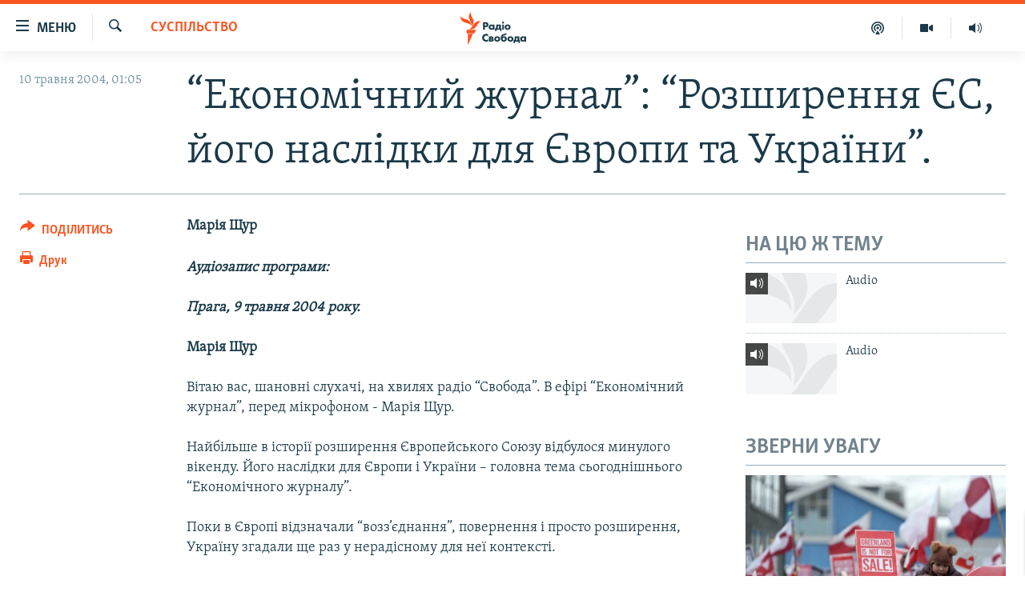

--- FILE ---
content_type: text/html; charset=utf-8
request_url: https://www.radiosvoboda.org/a/915571.html
body_size: 28718
content:

<!DOCTYPE html>
<html lang="uk" dir="ltr" class="no-js">
<head>
<link href="/Content/responsive/RFE/uk-UA/RFE-uk-UA.css?&amp;av=0.0.0.0&amp;cb=370" rel="stylesheet"/>
<script src="https://tags.radiosvoboda.org/rferl-pangea/prod/utag.sync.js"></script> <script type='text/javascript' src='https://www.youtube.com/iframe_api' async></script>
<link rel="manifest" href="/manifest.json">
<script type="text/javascript">
//a general 'js' detection, must be on top level in <head>, due to CSS performance
document.documentElement.className = "js";
var cacheBuster = "370";
var appBaseUrl = "/";
var imgEnhancerBreakpoints = [0, 144, 256, 408, 650, 1023, 1597];
var isLoggingEnabled = false;
var isPreviewPage = false;
var isLivePreviewPage = false;
if (!isPreviewPage) {
window.RFE = window.RFE || {};
window.RFE.cacheEnabledByParam = window.location.href.indexOf('nocache=1') === -1;
const url = new URL(window.location.href);
const params = new URLSearchParams(url.search);
// Remove the 'nocache' parameter
params.delete('nocache');
// Update the URL without the 'nocache' parameter
url.search = params.toString();
window.history.replaceState(null, '', url.toString());
} else {
window.addEventListener('load', function() {
const links = window.document.links;
for (let i = 0; i < links.length; i++) {
links[i].href = '#';
links[i].target = '_self';
}
})
}
var pwaEnabled = true;
var swCacheDisabled;
</script>
<meta charset="utf-8" />
<title>“Економічний журнал”: “Розширення ЄС, його наслідки для Європи та України”.</title>
<meta name="description" content="Марія Щур" />
<meta name="keywords" content="Суспільство" />
<meta name="viewport" content="width=device-width, initial-scale=1.0" />
<meta http-equiv="X-UA-Compatible" content="IE=edge" />
<meta name="robots" content="max-image-preview:large"><meta name="p:domain_verify" content="0988ef964c8a209fb93ebd87cfb96d87"/>
<meta name="msvalidate.01" content="06EF19F813911814478D52A8EAF58195" />
<meta name="google-site-verification" content="ot2jsPsN4ShTuDC81rL4R8sgmyIiD9Q-MYij280acbg" />
<meta property="fb:pages" content="359429071842" />
<meta name="yandex-verification" content="d4b894ae216c6ff4" />
<link href="https://www.radiosvoboda.org/a/915571.html" rel="canonical" />
<meta name="apple-mobile-web-app-title" content="Радіо Свобода" />
<meta name="apple-mobile-web-app-status-bar-style" content="black" />
<meta name="apple-itunes-app" content="app-id=1561595320, app-argument=//915571.ltr" />
<meta content="“Економічний журнал”: “Розширення ЄС, його наслідки для Європи та України”." property="og:title" />
<meta content="Марія Щур" property="og:description" />
<meta content="article" property="og:type" />
<meta content="https://www.radiosvoboda.org/a/915571.html" property="og:url" />
<meta content="Радіо Свобода" property="og:site_name" />
<meta content="https://www.facebook.com/radiosvoboda.org" property="article:publisher" />
<meta content="https://www.radiosvoboda.org/Content/responsive/RFE/uk-UA/img/top_logo_news.png" property="og:image" />
<meta content="1200" property="og:image:width" />
<meta content="675" property="og:image:height" />
<meta content="site logo" property="og:image:alt" />
<meta content="212346855610042" property="fb:app_id" />
<meta content="summary_large_image" name="twitter:card" />
<meta content="@radiosvoboda" name="twitter:site" />
<meta content="https://www.radiosvoboda.org/Content/responsive/RFE/uk-UA/img/top_logo_news.png" name="twitter:image" />
<meta content="“Економічний журнал”: “Розширення ЄС, його наслідки для Європи та України”." name="twitter:title" />
<meta content="Марія Щур" name="twitter:description" />
<link rel="amphtml" href="https://www.radiosvoboda.org/amp/915571.html" />
<script type="application/ld+json">{"articleSection":"Суспільство","isAccessibleForFree":true,"headline":"“Економічний журнал”: “Розширення ЄС, його наслідки для Європи та України”.","inLanguage":"uk-UA","keywords":"Суспільство","author":{"@type":"Person","name":"Радіо Свобода"},"datePublished":"2004-05-09 22:05:32Z","dateModified":"2008-02-05 12:27:47Z","publisher":{"logo":{"width":512,"height":220,"@type":"ImageObject","url":"https://www.radiosvoboda.org/Content/responsive/RFE/uk-UA/img/logo.png"},"@type":"NewsMediaOrganization","url":"https://www.radiosvoboda.org","sameAs":["https://www.facebook.com/radiosvoboda.org","https://twitter.com/radiosvoboda","https://www.youtube.com/channel/UC7qnYpVcuFbURi3E2E6_f6Q","https://www.instagram.com/radio.svoboda/","https://telegram.me/svoboda_radio"],"name":"Радіо Свобода","alternateName":"Радіо Свобода Україна"},"@context":"https://schema.org","@type":"NewsArticle","mainEntityOfPage":"https://www.radiosvoboda.org/a/915571.html","url":"https://www.radiosvoboda.org/a/915571.html","description":"Марія Щур","image":{"width":1080,"height":608,"@type":"ImageObject","url":"https://gdb.rferl.org/00000000-0000-0000-0000-000000000000_w1080_h608.gif"},"name":"“Економічний журнал”: “Розширення ЄС, його наслідки для Європи та України”."}</script>
<script src="/Scripts/responsive/infographics.b?v=dVbZ-Cza7s4UoO3BqYSZdbxQZVF4BOLP5EfYDs4kqEo1&amp;av=0.0.0.0&amp;cb=370"></script>
<script src="/Scripts/responsive/loader.b?v=Q26XNwrL6vJYKjqFQRDnx01Lk2pi1mRsuLEaVKMsvpA1&amp;av=0.0.0.0&amp;cb=370"></script>
<link rel="icon" type="image/svg+xml" href="/Content/responsive/RFE/img/webApp/favicon.svg" />
<link rel="alternate icon" href="/Content/responsive/RFE/img/webApp/favicon.ico" />
<link rel="mask-icon" color="#ea6903" href="/Content/responsive/RFE/img/webApp/favicon_safari.svg" />
<link rel="apple-touch-icon" sizes="152x152" href="/Content/responsive/RFE/img/webApp/ico-152x152.png" />
<link rel="apple-touch-icon" sizes="144x144" href="/Content/responsive/RFE/img/webApp/ico-144x144.png" />
<link rel="apple-touch-icon" sizes="114x114" href="/Content/responsive/RFE/img/webApp/ico-114x114.png" />
<link rel="apple-touch-icon" sizes="72x72" href="/Content/responsive/RFE/img/webApp/ico-72x72.png" />
<link rel="apple-touch-icon-precomposed" href="/Content/responsive/RFE/img/webApp/ico-57x57.png" />
<link rel="icon" sizes="192x192" href="/Content/responsive/RFE/img/webApp/ico-192x192.png" />
<link rel="icon" sizes="128x128" href="/Content/responsive/RFE/img/webApp/ico-128x128.png" />
<meta name="msapplication-TileColor" content="#ffffff" />
<meta name="msapplication-TileImage" content="/Content/responsive/RFE/img/webApp/ico-144x144.png" />
<link rel="preload" href="/Content/responsive/fonts/Skolar-Lt_Cyrl_v2.4.woff" type="font/woff" as="font" crossorigin="anonymous" />
<link rel="alternate" type="application/rss+xml" title="RFE/RL - Top Stories [RSS]" href="/api/" />
<link rel="sitemap" type="application/rss+xml" href="/sitemap.xml" />
</head>
<body class=" nav-no-loaded cc_theme pg-article print-lay-article js-category-to-nav nojs-images ">
<script type="text/javascript" >
var analyticsData = {url:"https://www.radiosvoboda.org/a/915571.html",property_id:"421",article_uid:"915571",page_title:"“Економічний журнал”: “Розширення ЄС, його наслідки для Європи та України”.",page_type:"article",content_type:"article",subcontent_type:"article",last_modified:"2008-02-05 12:27:47Z",pub_datetime:"2004-05-09 22:05:32Z",pub_year:"2004",pub_month:"05",pub_day:"09",pub_hour:"22",pub_weekday:"Sunday",section:"суспільство",english_section:"society-zone",byline:"",categories:"society-zone",domain:"www.radiosvoboda.org",language:"Ukrainian",language_service:"RFERL Ukrainian",platform:"web",copied:"no",copied_article:"",copied_title:"",runs_js:"Yes",cms_release:"8.44.0.0.370",enviro_type:"prod",slug:"",entity:"RFE",short_language_service:"UKR",platform_short:"W",page_name:"“Економічний журнал”: “Розширення ЄС, його наслідки для Європи та України”."};
</script>
<noscript><iframe src="https://www.googletagmanager.com/ns.html?id=GTM-WXZBPZ" height="0" width="0" style="display:none;visibility:hidden"></iframe></noscript><script type="text/javascript" data-cookiecategory="analytics">
var gtmEventObject = Object.assign({}, analyticsData, {event: 'page_meta_ready'});window.dataLayer = window.dataLayer || [];window.dataLayer.push(gtmEventObject);
if (top.location === self.location) { //if not inside of an IFrame
var renderGtm = "true";
if (renderGtm === "true") {
(function(w,d,s,l,i){w[l]=w[l]||[];w[l].push({'gtm.start':new Date().getTime(),event:'gtm.js'});var f=d.getElementsByTagName(s)[0],j=d.createElement(s),dl=l!='dataLayer'?'&l='+l:'';j.async=true;j.src='//www.googletagmanager.com/gtm.js?id='+i+dl;f.parentNode.insertBefore(j,f);})(window,document,'script','dataLayer','GTM-WXZBPZ');
}
}
</script>
<!--Analytics tag js version start-->
<script type="text/javascript" data-cookiecategory="analytics">
var utag_data = Object.assign({}, analyticsData, {});
if(typeof(TealiumTagFrom)==='function' && typeof(TealiumTagSearchKeyword)==='function') {
var utag_from=TealiumTagFrom();var utag_searchKeyword=TealiumTagSearchKeyword();
if(utag_searchKeyword!=null && utag_searchKeyword!=='' && utag_data["search_keyword"]==null) utag_data["search_keyword"]=utag_searchKeyword;if(utag_from!=null && utag_from!=='') utag_data["from"]=TealiumTagFrom();}
if(window.top!== window.self&&utag_data.page_type==="snippet"){utag_data.page_type = 'iframe';}
try{if(window.top!==window.self&&window.self.location.hostname===window.top.location.hostname){utag_data.platform = 'self-embed';utag_data.platform_short = 'se';}}catch(e){if(window.top!==window.self&&window.self.location.search.includes("platformType=self-embed")){utag_data.platform = 'cross-promo';utag_data.platform_short = 'cp';}}
(function(a,b,c,d){ a="https://tags.radiosvoboda.org/rferl-pangea/prod/utag.js"; b=document;c="script";d=b.createElement(c);d.src=a;d.type="text/java"+c;d.async=true; a=b.getElementsByTagName(c)[0];a.parentNode.insertBefore(d,a); })();
</script>
<!--Analytics tag js version end-->
<!-- Analytics tag management NoScript -->
<noscript>
<img style="position: absolute; border: none;" src="https://ssc.radiosvoboda.org/b/ss/bbgprod,bbgentityrferl/1/G.4--NS/828578042?pageName=rfe%3aukr%3aw%3aarticle%3a%e2%80%9c%d0%95%d0%ba%d0%be%d0%bd%d0%be%d0%bc%d1%96%d1%87%d0%bd%d0%b8%d0%b9%20%d0%b6%d1%83%d1%80%d0%bd%d0%b0%d0%bb%e2%80%9d%3a%20%e2%80%9c%d0%a0%d0%be%d0%b7%d1%88%d0%b8%d1%80%d0%b5%d0%bd%d0%bd%d1%8f%20%d0%84%d0%a1%2c%20%d0%b9%d0%be%d0%b3%d0%be%20%d0%bd%d0%b0%d1%81%d0%bb%d1%96%d0%b4%d0%ba%d0%b8%20%d0%b4%d0%bb%d1%8f%20%d0%84%d0%b2%d1%80%d0%be%d0%bf%d0%b8%20%d1%82%d0%b0%20%d0%a3%d0%ba%d1%80%d0%b0%d1%97%d0%bd%d0%b8%e2%80%9d.&amp;c6=%e2%80%9c%d0%95%d0%ba%d0%be%d0%bd%d0%be%d0%bc%d1%96%d1%87%d0%bd%d0%b8%d0%b9%20%d0%b6%d1%83%d1%80%d0%bd%d0%b0%d0%bb%e2%80%9d%3a%20%e2%80%9c%d0%a0%d0%be%d0%b7%d1%88%d0%b8%d1%80%d0%b5%d0%bd%d0%bd%d1%8f%20%d0%84%d0%a1%2c%20%d0%b9%d0%be%d0%b3%d0%be%20%d0%bd%d0%b0%d1%81%d0%bb%d1%96%d0%b4%d0%ba%d0%b8%20%d0%b4%d0%bb%d1%8f%20%d0%84%d0%b2%d1%80%d0%be%d0%bf%d0%b8%20%d1%82%d0%b0%20%d0%a3%d0%ba%d1%80%d0%b0%d1%97%d0%bd%d0%b8%e2%80%9d.&amp;v36=8.44.0.0.370&amp;v6=D=c6&amp;g=https%3a%2f%2fwww.radiosvoboda.org%2fa%2f915571.html&amp;c1=D=g&amp;v1=D=g&amp;events=event1,event52&amp;c16=rferl%20ukrainian&amp;v16=D=c16&amp;c5=society-zone&amp;v5=D=c5&amp;ch=%d0%a1%d1%83%d1%81%d0%bf%d1%96%d0%bb%d1%8c%d1%81%d1%82%d0%b2%d0%be&amp;c15=ukrainian&amp;v15=D=c15&amp;c4=article&amp;v4=D=c4&amp;c14=915571&amp;v14=D=c14&amp;v20=no&amp;c17=web&amp;v17=D=c17&amp;mcorgid=518abc7455e462b97f000101%40adobeorg&amp;server=www.radiosvoboda.org&amp;pageType=D=c4&amp;ns=bbg&amp;v29=D=server&amp;v25=rfe&amp;v30=421&amp;v105=D=User-Agent " alt="analytics" width="1" height="1" /></noscript>
<!-- End of Analytics tag management NoScript -->
<!--*** Accessibility links - For ScreenReaders only ***-->
<section>
<div class="sr-only">
<h2>Доступність посилання</h2>
<ul>
<li><a href="#content" data-disable-smooth-scroll="1">Перейти до основного матеріалу</a></li>
<li><a href="#navigation" data-disable-smooth-scroll="1">Перейти до основної навігації</a></li>
<li><a href="#txtHeaderSearch" data-disable-smooth-scroll="1">Перейти до пошуку</a></li>
</ul>
</div>
</section>
<div dir="ltr">
<div id="page">
<aside>
<div class="c-lightbox overlay-modal">
<div class="c-lightbox__intro">
<h2 class="c-lightbox__intro-title"></h2>
<button class="btn btn--rounded c-lightbox__btn c-lightbox__intro-next" title="Вперед">
<span class="ico ico--rounded ico-chevron-forward"></span>
<span class="sr-only">Вперед</span>
</button>
</div>
<div class="c-lightbox__nav">
<button class="btn btn--rounded c-lightbox__btn c-lightbox__btn--close" title="Закрити">
<span class="ico ico--rounded ico-close"></span>
<span class="sr-only">Закрити</span>
</button>
<button class="btn btn--rounded c-lightbox__btn c-lightbox__btn--prev" title="Назад">
<span class="ico ico--rounded ico-chevron-backward"></span>
<span class="sr-only">Назад</span>
</button>
<button class="btn btn--rounded c-lightbox__btn c-lightbox__btn--next" title="Вперед">
<span class="ico ico--rounded ico-chevron-forward"></span>
<span class="sr-only">Вперед</span>
</button>
</div>
<div class="c-lightbox__content-wrap">
<figure class="c-lightbox__content">
<span class="c-spinner c-spinner--lightbox">
<img src="/Content/responsive/img/player-spinner.png"
alt="Будь ласка, зачекайте"
title="Будь ласка, зачекайте" />
</span>
<div class="c-lightbox__img">
<div class="thumb">
<img src="" alt="" />
</div>
</div>
<figcaption>
<div class="c-lightbox__info c-lightbox__info--foot">
<span class="c-lightbox__counter"></span>
<span class="caption c-lightbox__caption"></span>
</div>
</figcaption>
</figure>
</div>
<div class="hidden">
<div class="content-advisory__box content-advisory__box--lightbox">
<span class="content-advisory__box-text">Зображення містить чутливий вміст, який деякі люди можуть вважати образливим або тривожним.</span>
<button class="btn btn--transparent content-advisory__box-btn m-t-md" value="text" type="button">
<span class="btn__text">
Натисніть, щоб побачити
</span>
</button>
</div>
</div>
</div>
<div class="print-dialogue">
<div class="container">
<h3 class="print-dialogue__title section-head">Опції друку:</h3>
<div class="print-dialogue__opts">
<ul class="print-dialogue__opt-group">
<li class="form__group form__group--checkbox">
<input class="form__check " id="checkboxImages" name="checkboxImages" type="checkbox" checked="checked" />
<label for="checkboxImages" class="form__label m-t-md">Зображення</label>
</li>
<li class="form__group form__group--checkbox">
<input class="form__check " id="checkboxMultimedia" name="checkboxMultimedia" type="checkbox" checked="checked" />
<label for="checkboxMultimedia" class="form__label m-t-md">Мультимедіа</label>
</li>
</ul>
<ul class="print-dialogue__opt-group">
<li class="form__group form__group--checkbox">
<input class="form__check " id="checkboxEmbedded" name="checkboxEmbedded" type="checkbox" checked="checked" />
<label for="checkboxEmbedded" class="form__label m-t-md">Вкладений контент</label>
</li>
<li class="hidden">
<input class="form__check " id="checkboxComments" name="checkboxComments" type="checkbox" />
<label for="checkboxComments" class="form__label m-t-md">Коментарі</label>
</li>
</ul>
</div>
<div class="print-dialogue__buttons">
<button class="btn btn--secondary close-button" type="button" title="Скасувати">
<span class="btn__text ">Скасувати</span>
</button>
<button class="btn btn-cust-print m-l-sm" type="button" title="Друк">
<span class="btn__text ">Друк</span>
</button>
</div>
</div>
</div>
<div class="ctc-message pos-fix">
<div class="ctc-message__inner">Посилання скопійовано</div>
</div>
</aside>
<div class="hdr-20 hdr-20--big">
<div class="hdr-20__inner">
<div class="hdr-20__max pos-rel">
<div class="hdr-20__side hdr-20__side--primary d-flex">
<label data-for="main-menu-ctrl" data-switcher-trigger="true" data-switch-target="main-menu-ctrl" class="burger hdr-trigger pos-rel trans-trigger" data-trans-evt="click" data-trans-id="menu">
<span class="ico ico-close hdr-trigger__ico hdr-trigger__ico--close burger__ico burger__ico--close"></span>
<span class="ico ico-menu hdr-trigger__ico hdr-trigger__ico--open burger__ico burger__ico--open"></span>
<span class="burger__label">Меню</span>
</label>
<div class="menu-pnl pos-fix trans-target" data-switch-target="main-menu-ctrl" data-trans-id="menu">
<div class="menu-pnl__inner">
<nav class="main-nav menu-pnl__item menu-pnl__item--first">
<ul class="main-nav__list accordeon" data-analytics-tales="false" data-promo-name="link" data-location-name="nav,secnav">
<li class="main-nav__item">
<a class="main-nav__item-name main-nav__item-name--link" href="/radio-svoboda-70" title="РАДІО СВОБОДА – 70 РОКІВ" data-item-name="radio-svoboda-70" >РАДІО СВОБОДА – 70 РОКІВ</a>
</li>
<li class="main-nav__item">
<a class="main-nav__item-name main-nav__item-name--link" href="https://www.radiosvoboda.org/p/4399.html" title="ВСЕ ЗА ДОБУ" >ВСЕ ЗА ДОБУ</a>
</li>
<li class="main-nav__item accordeon__item" data-switch-target="menu-item-1479">
<label class="main-nav__item-name main-nav__item-name--label accordeon__control-label" data-switcher-trigger="true" data-for="menu-item-1479">
СТАТТІ
<span class="ico ico-chevron-down main-nav__chev"></span>
</label>
<div class="main-nav__sub-list">
<a class="main-nav__item-name main-nav__item-name--link main-nav__item-name--sub" href="/z/633" title="ПОЛІТИКА" data-item-name="politics-zone" >ПОЛІТИКА</a>
<a class="main-nav__item-name main-nav__item-name--link main-nav__item-name--sub" href="/z/986" title="ЕКОНОМІКА" data-item-name="economy-zone" >ЕКОНОМІКА</a>
<a class="main-nav__item-name main-nav__item-name--link main-nav__item-name--sub" href="/z/636" title="СУСПІЛЬСТВО" data-item-name="society-zone" >СУСПІЛЬСТВО</a>
<a class="main-nav__item-name main-nav__item-name--link main-nav__item-name--sub" href="/z/635" title="КУЛЬТУРА" data-item-name="culture-zone" >КУЛЬТУРА</a>
<a class="main-nav__item-name main-nav__item-name--link main-nav__item-name--sub" href="/p/7440.html" title="СПОРТ" data-item-name="sport" >СПОРТ</a>
<a class="main-nav__item-name main-nav__item-name--link main-nav__item-name--sub" href="/z/631" title="УКРАЇНА" data-item-name="ukraine-zone" >УКРАЇНА</a>
<a class="main-nav__item-name main-nav__item-name--link main-nav__item-name--sub" href="/z/632" title="СВІТ" data-item-name="world-zone" >СВІТ</a>
</div>
</li>
<li class="main-nav__item">
<a class="main-nav__item-name main-nav__item-name--link" href="/z/16697" title="ВІЙНА" data-item-name="war-in-ukraine-zone" >ВІЙНА</a>
</li>
<li class="main-nav__item">
<a class="main-nav__item-name main-nav__item-name--link" href="/z/22763" title="РОСІЙСЬКА &#171;ФІЛЬТРАЦІЯ&#187;" data-item-name="filtrationcamps" >РОСІЙСЬКА &#171;ФІЛЬТРАЦІЯ&#187;</a>
</li>
<li class="main-nav__item">
<a class="main-nav__item-name main-nav__item-name--link" href="/donbassrealii" title="ДОНБАС.РЕАЛІЇ" data-item-name="donbassrealii" >ДОНБАС.РЕАЛІЇ</a>
</li>
<li class="main-nav__item">
<a class="main-nav__item-name main-nav__item-name--link" href="https://ru.krymr.com/" title="КРИМ.РЕАЛІЇ" target="_blank" rel="noopener">КРИМ.РЕАЛІЇ</a>
</li>
<li class="main-nav__item">
<a class="main-nav__item-name main-nav__item-name--link" href="/ty-iak" title="ТИ ЯК?" data-item-name="ty-iak" >ТИ ЯК?</a>
</li>
<li class="main-nav__item">
<a class="main-nav__item-name main-nav__item-name--link" href="/skhemy" title="СХЕМИ" data-item-name="shemy-section" >СХЕМИ</a>
</li>
<li class="main-nav__item">
<a class="main-nav__item-name main-nav__item-name--link" href="/p/10011.html" title="ПРИАЗОВ’Я" data-item-name="Azov Region" >ПРИАЗОВ’Я</a>
</li>
<li class="main-nav__item">
<a class="main-nav__item-name main-nav__item-name--link" href="/china" title="КИТАЙ.ВИКЛИКИ" data-item-name="china-zone" >КИТАЙ.ВИКЛИКИ</a>
</li>
<li class="main-nav__item">
<a class="main-nav__item-name main-nav__item-name--link" href="/p/5390.html" title="МУЛЬТИМЕДІА" data-item-name="videos-section" >МУЛЬТИМЕДІА</a>
</li>
<li class="main-nav__item">
<a class="main-nav__item-name main-nav__item-name--link" href="/photo" title="ФОТО" data-item-name="photo-radiosvoboda" >ФОТО</a>
</li>
<li class="main-nav__item">
<a class="main-nav__item-name main-nav__item-name--link" href="/special-projects" title="СПЕЦПРОЄКТИ" data-item-name="Special projects" >СПЕЦПРОЄКТИ</a>
</li>
<li class="main-nav__item">
<a class="main-nav__item-name main-nav__item-name--link" href="https://www.radiosvoboda.org/p/podcast-radiosvoboda.html" title="ПОДКАСТИ" >ПОДКАСТИ</a>
</li>
</ul>
</nav>
<div class="menu-pnl__item">
<h5 class="menu-pnl__sub-head">Крим Реалії</h5>
<a href="https://ru.krymr.com" class="menu-pnl__item-link" title="РУС">РУС</a>
<a href="https://ua.krymr.com" class="menu-pnl__item-link" title="УКР">УКР</a>
<a href="https://ktat.krymr.com" class="menu-pnl__item-link" title="КТАТ">КТАТ</a>
</div>
<div class="menu-pnl__item menu-pnl__item--social">
<h5 class="menu-pnl__sub-head">ДОЛУЧАЙСЯ!</h5>
<a href="https://www.facebook.com/radiosvoboda.org" title="Стежте за нами на Facebook" data-analytics-text="follow_on_facebook" class="btn btn--rounded btn--social-inverted menu-pnl__btn js-social-btn btn-facebook" target="_blank" rel="noopener">
<span class="ico ico-facebook-alt ico--rounded"></span>
</a>
<a href="https://twitter.com/radiosvoboda" title="Стежте за нами у Twitter" data-analytics-text="follow_on_twitter" class="btn btn--rounded btn--social-inverted menu-pnl__btn js-social-btn btn-twitter" target="_blank" rel="noopener">
<span class="ico ico-twitter ico--rounded"></span>
</a>
<a href="https://www.youtube.com/channel/UC7qnYpVcuFbURi3E2E6_f6Q" title="Стежте за нами на Youtube" data-analytics-text="follow_on_youtube" class="btn btn--rounded btn--social-inverted menu-pnl__btn js-social-btn btn-youtube" target="_blank" rel="noopener">
<span class="ico ico-youtube ico--rounded"></span>
</a>
<a href="https://news.google.com/publications/CAAqBwgKMLKCjQsw1ZeeAw" title="Радіо Свобода на Google News" data-analytics-text="follow_on_google_news" class="btn btn--rounded btn--social-inverted menu-pnl__btn js-social-btn btn-g-news" target="_blank" rel="noopener">
<span class="ico ico-google-news ico--rounded"></span>
</a>
<a href="https://www.instagram.com/radio.svoboda/" title="Follow us on Instagram" data-analytics-text="follow_on_instagram" class="btn btn--rounded btn--social-inverted menu-pnl__btn js-social-btn btn-instagram" target="_blank" rel="noopener">
<span class="ico ico-instagram ico--rounded"></span>
</a>
<a href="https://telegram.me/svoboda_radio" title="Стежте за нами у Telegram " data-analytics-text="follow_on_telegram" class="btn btn--rounded btn--social-inverted menu-pnl__btn js-social-btn btn-telegram" target="_blank" rel="noopener">
<span class="ico ico-telegram ico--rounded"></span>
</a>
</div>
<div class="menu-pnl__item">
<a href="/navigation/allsites" class="menu-pnl__item-link">
<span class="ico ico-languages "></span>
Усі сайти RFE/RL
</a>
</div>
</div>
</div>
<label data-for="top-search-ctrl" data-switcher-trigger="true" data-switch-target="top-search-ctrl" class="top-srch-trigger hdr-trigger">
<span class="ico ico-close hdr-trigger__ico hdr-trigger__ico--close top-srch-trigger__ico top-srch-trigger__ico--close"></span>
<span class="ico ico-search hdr-trigger__ico hdr-trigger__ico--open top-srch-trigger__ico top-srch-trigger__ico--open"></span>
</label>
<div class="srch-top srch-top--in-header" data-switch-target="top-search-ctrl">
<div class="container">
<form action="/s" class="srch-top__form srch-top__form--in-header" id="form-topSearchHeader" method="get" role="search"><label for="txtHeaderSearch" class="sr-only">Шукати</label>
<input type="text" id="txtHeaderSearch" name="k" placeholder="пошук за словом..." accesskey="s" value="" class="srch-top__input analyticstag-event" onkeydown="if (event.keyCode === 13) { FireAnalyticsTagEventOnSearch('search', $dom.get('#txtHeaderSearch')[0].value) }" />
<button title="Шукати" type="submit" class="btn btn--top-srch analyticstag-event" onclick="FireAnalyticsTagEventOnSearch('search', $dom.get('#txtHeaderSearch')[0].value) ">
<span class="ico ico-search"></span>
</button></form>
</div>
</div>
<a href="/" class="main-logo-link">
<img src="/Content/responsive/RFE/uk-UA/img/logo-compact.svg" class="main-logo main-logo--comp" alt="site logo">
<img src="/Content/responsive/RFE/uk-UA/img/logo.svg" class="main-logo main-logo--big" alt="site logo">
</a>
</div>
<div class="hdr-20__side hdr-20__side--secondary d-flex">
<a href="/schedule/radio/86#live-now" title="Радio" class="hdr-20__secondary-item" data-item-name="audio">
<span class="ico ico-audio hdr-20__secondary-icon"></span>
</a>
<a href="/p/5390.html" title="Мультимедiа" class="hdr-20__secondary-item" data-item-name="video">
<span class="ico ico-video hdr-20__secondary-icon"></span>
</a>
<a href="/p/podcast-radiosvoboda.html" title="Подкасти" class="hdr-20__secondary-item" data-item-name="podcast">
<span class="ico ico-podcast hdr-20__secondary-icon"></span>
</a>
<a href="/s" title="Шукати" class="hdr-20__secondary-item hdr-20__secondary-item--search" data-item-name="search">
<span class="ico ico-search hdr-20__secondary-icon hdr-20__secondary-icon--search"></span>
</a>
<div class="srch-bottom">
<form action="/s" class="srch-bottom__form d-flex" id="form-bottomSearch" method="get" role="search"><label for="txtSearch" class="sr-only">Шукати</label>
<input type="search" id="txtSearch" name="k" placeholder="пошук за словом..." accesskey="s" value="" class="srch-bottom__input analyticstag-event" onkeydown="if (event.keyCode === 13) { FireAnalyticsTagEventOnSearch('search', $dom.get('#txtSearch')[0].value) }" />
<button title="Шукати" type="submit" class="btn btn--bottom-srch analyticstag-event" onclick="FireAnalyticsTagEventOnSearch('search', $dom.get('#txtSearch')[0].value) ">
<span class="ico ico-search"></span>
</button></form>
</div>
</div>
<img src="/Content/responsive/RFE/uk-UA/img/logo-print.gif" class="logo-print" alt="site logo">
<img src="/Content/responsive/RFE/uk-UA/img/logo-print_color.png" class="logo-print logo-print--color" alt="site logo">
</div>
</div>
</div>
<script>
if (document.body.className.indexOf('pg-home') > -1) {
var nav2In = document.querySelector('.hdr-20__inner');
var nav2Sec = document.querySelector('.hdr-20__side--secondary');
var secStyle = window.getComputedStyle(nav2Sec);
if (nav2In && window.pageYOffset < 150 && secStyle['position'] !== 'fixed') {
nav2In.classList.add('hdr-20__inner--big')
}
}
</script>
<div class="c-hlights c-hlights--breaking c-hlights--no-item" data-hlight-display="mobile,desktop">
<div class="c-hlights__wrap container p-0">
<div class="c-hlights__nav">
<a role="button" href="#" title="Назад">
<span class="ico ico-chevron-backward m-0"></span>
<span class="sr-only">Назад</span>
</a>
<a role="button" href="#" title="Вперед">
<span class="ico ico-chevron-forward m-0"></span>
<span class="sr-only">Вперед</span>
</a>
</div>
<span class="c-hlights__label">
<span class="">ВАЖЛИВО</span>
<span class="switcher-trigger">
<label data-for="more-less-1" data-switcher-trigger="true" class="switcher-trigger__label switcher-trigger__label--more p-b-0" title="БІЛЬШЕ">
<span class="ico ico-chevron-down"></span>
</label>
<label data-for="more-less-1" data-switcher-trigger="true" class="switcher-trigger__label switcher-trigger__label--less p-b-0" title="МЕНШЕ">
<span class="ico ico-chevron-up"></span>
</label>
</span>
</span>
<ul class="c-hlights__items switcher-target" data-switch-target="more-less-1">
</ul>
</div>
</div> <div id="content">
<main class="container">
<div class="hdr-container">
<div class="row">
<div class="col-category col-xs-12 col-md-2 pull-left"> <div class="category js-category">
<a class="" href="/z/636">Суспільство</a> </div>
</div><div class="col-title col-xs-12 col-md-10 pull-right"> <h1 class="title pg-title">
“Економічний журнал”: “Розширення ЄС, його наслідки для Європи та України”.
</h1>
</div><div class="col-publishing-details col-xs-12 col-sm-12 col-md-2 pull-left"> <div class="publishing-details ">
<div class="published">
<span class="date" >
<time pubdate="pubdate" datetime="2004-05-10T01:05:32+02:00">
10 травня 2004, 01:05
</time>
</span>
</div>
</div>
</div><div class="col-lg-12 separator"> <div class="separator">
<hr class="title-line" />
</div>
</div>
</div>
</div>
<div class="body-container">
<div class="row">
<div class="col-xs-12 col-md-2 pull-left article-share">
<div class="share--box">
<div class="sticky-share-container" style="display:none">
<div class="container">
<a href="https://www.radiosvoboda.org" id="logo-sticky-share">&nbsp;</a>
<div class="pg-title pg-title--sticky-share">
“Економічний журнал”: “Розширення ЄС, його наслідки для Європи та України”.
</div>
<div class="sticked-nav-actions">
<!--This part is for sticky navigation display-->
<p class="buttons link-content-sharing p-0 ">
<button class="btn btn--link btn-content-sharing p-t-0 " id="btnContentSharing" value="text" role="Button" type="" title="поділитися в інших соцмережах">
<span class="ico ico-share ico--l"></span>
<span class="btn__text ">
ПОДІЛИТИСЬ
</span>
</button>
</p>
<aside class="content-sharing js-content-sharing js-content-sharing--apply-sticky content-sharing--sticky"
role="complementary"
data-share-url="https://www.radiosvoboda.org/a/915571.html" data-share-title="“Економічний журнал”: “Розширення ЄС, його наслідки для Європи та України”." data-share-text="Марія Щур">
<div class="content-sharing__popover">
<h6 class="content-sharing__title">ПОДІЛИТИСЬ</h6>
<button href="#close" id="btnCloseSharing" class="btn btn--text-like content-sharing__close-btn">
<span class="ico ico-close ico--l"></span>
</button>
<ul class="content-sharing__list">
<li class="content-sharing__item">
<div class="ctc ">
<input type="text" class="ctc__input" readonly="readonly">
<a href="" js-href="https://www.radiosvoboda.org/a/915571.html" class="content-sharing__link ctc__button">
<span class="ico ico-copy-link ico--rounded ico--s"></span>
<span class="content-sharing__link-text">скопіювати</span>
</a>
</div>
</li>
<li class="content-sharing__item">
<a href="https://facebook.com/sharer.php?u=https%3a%2f%2fwww.radiosvoboda.org%2fa%2f915571.html"
data-analytics-text="share_on_facebook"
title="Facebook" target="_blank"
class="content-sharing__link js-social-btn">
<span class="ico ico-facebook ico--rounded ico--s"></span>
<span class="content-sharing__link-text">Facebook</span>
</a>
</li>
<li class="content-sharing__item">
<a href="https://twitter.com/share?url=https%3a%2f%2fwww.radiosvoboda.org%2fa%2f915571.html&amp;text=%e2%80%9c%d0%95%d0%ba%d0%be%d0%bd%d0%be%d0%bc%d1%96%d1%87%d0%bd%d0%b8%d0%b9+%d0%b6%d1%83%d1%80%d0%bd%d0%b0%d0%bb%e2%80%9d%3a+%e2%80%9c%d0%a0%d0%be%d0%b7%d1%88%d0%b8%d1%80%d0%b5%d0%bd%d0%bd%d1%8f+%d0%84%d0%a1%2c+%d0%b9%d0%be%d0%b3%d0%be+%d0%bd%d0%b0%d1%81%d0%bb%d1%96%d0%b4%d0%ba%d0%b8+%d0%b4%d0%bb%d1%8f+%d0%84%d0%b2%d1%80%d0%be%d0%bf%d0%b8+%d1%82%d0%b0+%d0%a3%d0%ba%d1%80%d0%b0%d1%97%d0%bd%d0%b8%e2%80%9d."
data-analytics-text="share_on_twitter"
title="X (Twitter)" target="_blank"
class="content-sharing__link js-social-btn">
<span class="ico ico-twitter ico--rounded ico--s"></span>
<span class="content-sharing__link-text">X (Twitter)</span>
</a>
</li>
<li class="content-sharing__item">
<a href="https://telegram.me/share/url?url=https%3a%2f%2fwww.radiosvoboda.org%2fa%2f915571.html"
data-analytics-text="share_on_telegram"
title="Telegram" target="_blank"
class="content-sharing__link js-social-btn">
<span class="ico ico-telegram ico--rounded ico--s"></span>
<span class="content-sharing__link-text">Telegram</span>
</a>
</li>
<li class="content-sharing__item visible-xs-inline-block visible-sm-inline-block">
<a href="whatsapp://send?text=https%3a%2f%2fwww.radiosvoboda.org%2fa%2f915571.html"
data-analytics-text="share_on_whatsapp"
title="WhatsApp" target="_blank"
class="content-sharing__link js-social-btn">
<span class="ico ico-whatsapp ico--rounded ico--s"></span>
<span class="content-sharing__link-text">WhatsApp</span>
</a>
</li>
<li class="content-sharing__item visible-md-inline-block visible-lg-inline-block">
<a href="https://web.whatsapp.com/send?text=https%3a%2f%2fwww.radiosvoboda.org%2fa%2f915571.html"
data-analytics-text="share_on_whatsapp_desktop"
title="WhatsApp" target="_blank"
class="content-sharing__link js-social-btn">
<span class="ico ico-whatsapp ico--rounded ico--s"></span>
<span class="content-sharing__link-text">WhatsApp</span>
</a>
</li>
<li class="content-sharing__item">
<a href="mailto:?body=https%3a%2f%2fwww.radiosvoboda.org%2fa%2f915571.html&amp;subject=“Економічний журнал”: “Розширення ЄС, його наслідки для Європи та України”."
title="Email"
class="content-sharing__link ">
<span class="ico ico-email ico--rounded ico--s"></span>
<span class="content-sharing__link-text">Email</span>
</a>
</li>
</ul>
</div>
</aside>
</div>
</div>
</div>
<div class="links">
<p class="buttons link-content-sharing p-0 ">
<button class="btn btn--link btn-content-sharing p-t-0 " id="btnContentSharing" value="text" role="Button" type="" title="поділитися в інших соцмережах">
<span class="ico ico-share ico--l"></span>
<span class="btn__text ">
ПОДІЛИТИСЬ
</span>
</button>
</p>
<aside class="content-sharing js-content-sharing " role="complementary"
data-share-url="https://www.radiosvoboda.org/a/915571.html" data-share-title="“Економічний журнал”: “Розширення ЄС, його наслідки для Європи та України”." data-share-text="Марія Щур">
<div class="content-sharing__popover">
<h6 class="content-sharing__title">ПОДІЛИТИСЬ</h6>
<button href="#close" id="btnCloseSharing" class="btn btn--text-like content-sharing__close-btn">
<span class="ico ico-close ico--l"></span>
</button>
<ul class="content-sharing__list">
<li class="content-sharing__item">
<div class="ctc ">
<input type="text" class="ctc__input" readonly="readonly">
<a href="" js-href="https://www.radiosvoboda.org/a/915571.html" class="content-sharing__link ctc__button">
<span class="ico ico-copy-link ico--rounded ico--l"></span>
<span class="content-sharing__link-text">скопіювати</span>
</a>
</div>
</li>
<li class="content-sharing__item">
<a href="https://facebook.com/sharer.php?u=https%3a%2f%2fwww.radiosvoboda.org%2fa%2f915571.html"
data-analytics-text="share_on_facebook"
title="Facebook" target="_blank"
class="content-sharing__link js-social-btn">
<span class="ico ico-facebook ico--rounded ico--l"></span>
<span class="content-sharing__link-text">Facebook</span>
</a>
</li>
<li class="content-sharing__item">
<a href="https://twitter.com/share?url=https%3a%2f%2fwww.radiosvoboda.org%2fa%2f915571.html&amp;text=%e2%80%9c%d0%95%d0%ba%d0%be%d0%bd%d0%be%d0%bc%d1%96%d1%87%d0%bd%d0%b8%d0%b9+%d0%b6%d1%83%d1%80%d0%bd%d0%b0%d0%bb%e2%80%9d%3a+%e2%80%9c%d0%a0%d0%be%d0%b7%d1%88%d0%b8%d1%80%d0%b5%d0%bd%d0%bd%d1%8f+%d0%84%d0%a1%2c+%d0%b9%d0%be%d0%b3%d0%be+%d0%bd%d0%b0%d1%81%d0%bb%d1%96%d0%b4%d0%ba%d0%b8+%d0%b4%d0%bb%d1%8f+%d0%84%d0%b2%d1%80%d0%be%d0%bf%d0%b8+%d1%82%d0%b0+%d0%a3%d0%ba%d1%80%d0%b0%d1%97%d0%bd%d0%b8%e2%80%9d."
data-analytics-text="share_on_twitter"
title="X (Twitter)" target="_blank"
class="content-sharing__link js-social-btn">
<span class="ico ico-twitter ico--rounded ico--l"></span>
<span class="content-sharing__link-text">X (Twitter)</span>
</a>
</li>
<li class="content-sharing__item">
<a href="https://telegram.me/share/url?url=https%3a%2f%2fwww.radiosvoboda.org%2fa%2f915571.html"
data-analytics-text="share_on_telegram"
title="Telegram" target="_blank"
class="content-sharing__link js-social-btn">
<span class="ico ico-telegram ico--rounded ico--l"></span>
<span class="content-sharing__link-text">Telegram</span>
</a>
</li>
<li class="content-sharing__item visible-xs-inline-block visible-sm-inline-block">
<a href="whatsapp://send?text=https%3a%2f%2fwww.radiosvoboda.org%2fa%2f915571.html"
data-analytics-text="share_on_whatsapp"
title="WhatsApp" target="_blank"
class="content-sharing__link js-social-btn">
<span class="ico ico-whatsapp ico--rounded ico--l"></span>
<span class="content-sharing__link-text">WhatsApp</span>
</a>
</li>
<li class="content-sharing__item visible-md-inline-block visible-lg-inline-block">
<a href="https://web.whatsapp.com/send?text=https%3a%2f%2fwww.radiosvoboda.org%2fa%2f915571.html"
data-analytics-text="share_on_whatsapp_desktop"
title="WhatsApp" target="_blank"
class="content-sharing__link js-social-btn">
<span class="ico ico-whatsapp ico--rounded ico--l"></span>
<span class="content-sharing__link-text">WhatsApp</span>
</a>
</li>
<li class="content-sharing__item">
<a href="mailto:?body=https%3a%2f%2fwww.radiosvoboda.org%2fa%2f915571.html&amp;subject=“Економічний журнал”: “Розширення ЄС, його наслідки для Європи та України”."
title="Email"
class="content-sharing__link ">
<span class="ico ico-email ico--rounded ico--l"></span>
<span class="content-sharing__link-text">Email</span>
</a>
</li>
</ul>
</div>
</aside>
<p class="link-print visible-md visible-lg buttons p-0">
<button class="btn btn--link btn-print p-t-0" onclick="if (typeof FireAnalyticsTagEvent === 'function') {FireAnalyticsTagEvent({ on_page_event: 'print_story' });}return false" title="(CTRL+P)">
<span class="ico ico-print"></span>
<span class="btn__text">Друк</span>
</button>
</p>
</div>
</div>
</div>
<div class="col-xs-12 col-sm-12 col-md-10 col-lg-10 pull-right">
<div class="row">
<div class="col-xs-12 col-sm-12 col-md-8 col-lg-8 pull-left bottom-offset content-offset">
<div class="intro intro--bold" >
<p >Марія Щур</p>
</div>
<div id="article-content" class="content-floated-wrap fb-quotable">
<div class="wsw">
<em><strong>Аудіозапис програми:</strong></em>
<br /><br /><em><strong>Прага, 9 травня 2004 року.</strong></em><br /><br /><strong>Марія Щур</strong><br /><br />Вітаю вас, шановні слухачі, на хвилях радіо “Свобода”. В ефірі “Економічний журнал”, перед мікрофоном - Марія Щур.<br /><br />Найбільше в історії розширення Європейського Союзу відбулося минулого вікенду. Його наслідки для Європи і України – головна тема сьогоднішнього “Економічного журналу”.<br /><br />Поки в Європі відзначали “возз’єднання”, повернення і просто розширення, Україну згадали ще раз у нерадісному для неї контексті. <br /><br />Президент Європейської Комісії у Дубліні сказав, що це було останнє велике розширення ЄС, а Україні та решті пострадянських держав залишиться задовольнитися роллю сусіда.<br /><br />За його словами Романа Проді, до ЄС буде прийнято ще Болгарію, Румунію і Туреччину, а також західно-балканські країни, на зразок Сербії та Хорватії. Однак і це – справа далекого майбутнього. <br /><br />Що ж до України й Білорусі – то в них перспектив членства в ЄС нема, сказав президент Єврокомісії. Натомість він передбачив створення так званого &quot;кола друзів&quot; ЄС. <br /><br />За словами Проді, це така собі зона співпраці, що простягнеться від Балтійського моря через Близький Схід до Північної Африки. ЄС буде інтенсивно співпрацювати із країнами цієї зони в галузі економіці та імміграції. <br /><br />А поки що Україні не вдалося домогтися жодної із поставлених цілей. Ïї торговельні втрати від розширення ЄС пообіцяли “врахувати”, і навіть не надали статусу країни з ринковою економікою, яким уже давно втішаються такі держави, як Росія та Казахстан. <br /><br />Ось, як прокоментував ситуацію український президент Леонід Кучма: <br /><br /><strong>Леонід Кучма</strong><br /><br />Нам ЄС нічого не обіцяв. Давайте перестанемо займатися декларуванням. Мені це нагадує кориду: ЄС у вигляді професійного тореадора із червоним забралом, а Україна, знаєте, молодого бичка. Той стоїть на місці, а ми бігаємо навколо, а стріли то летять, і вже живого місця, як кажуть, немає.<br /><br /><strong>Марія Щур</strong><br /><br />А поки Президент продовжував ділитися з журналістами своїми асоціаціями на політичні теми, деякі західні погоджувалися з ним в одному – Україні не залишили вибору і підштовхнули її в бік економічного союзу з Росією. <br /><br />Редактор американського часопису &quot;National Interest&quot; Ніколас Ґвоздев вважає, що замість критики, Захід мав би запропонувати кращу економічну перспективу для пострадянських країн. З його аналізом вас ознайомить Михайло Мигалисько.<br /><br /><strong>Михайло Мигалисько</strong><br /><br />Поки в Україні продовжують підраховувати економічні збитки від розширення ЄС – останню і поки що найвищу цифру втрат назвав колишній прем’єр та голова Українського Союзу Промисловців та Підприємців Анатолій Кінах – 1,3 мільярдів доларів на рік, - оглядачі на Заході звертають увагу на те, що для України Єдиний Економічний Простір був чи не єдиним економічним клубом, куди її запрошували. <br /><br />На сторінках російської англомовної газети “Moscow Times” редактор американського часопису &quot;National Interest&quot; Ніколас Ґвоздев говорить, що західні оглядачі переймаються зростанням політичного впливу Москви в регіоні, але західні держави не поспішають цьому протистояти.<br /><br />Брюссель та Вашингтон мають більше, ніж досить механізмів, як мирно запобігти створенню “нової російської імперії”, але чомусь не вживають їх, дорікає Заходу оглядач. <br /><br />“З валовим внутрішнім продуктом у 346 мільярдів доларів, Росія не може конкурувати з євроатлантичною спільнотою, що разом виробляє продуктів та послуг на 20 трильйонів доларів на рік”, - наголошує Ніколас Ґвоздев. <br /><br />І продовжує: “Російський вплив на так зване “близьке зарубіжжя” можна було б легко компенсувати, запропонувавши таким пострадянським країнам, як Україна, Грузія, чи Узбекистан більший доступ на європейські та американські ринки”. <br /><br />Сприятливіший візовий режим, що дозволив би громадянам цих країн працювати в Європі і посилати гроші додому, а також інвестиції, безперечно, допомогли б змінити ситуацію, але нічого подібного ми не бачимо, зауважує оглядач.<br /><br />Європейський Союз занепокоєний тим, як йому вдасться “перетравити” вісім країн з колишнього східного блоку, а Сполучені Штати не можуть знайти гроші навіть на Ірак, констатує оглядач.<br /><br />Тож якщо Захід дійсно занепокоєний зростанням впливу Росії на пострадянському просторі, йому потрібно віднайти кошти для того, щоб це змінити, бо на думку пострадянських країн зростання навіть під крилом Росії є кращим виходом, ніж тривалий економічний застій, завершує свій аналіз редактор американського часопису &quot;National Interest&quot; Ніколас Ґвоздев.<br /><br /><strong>Марія Щур</strong><br /><br />Не встигли десять країн Східної та Південної Європи приєднатися до Європейського Союзу, як чотири з них уже заявили про своє бажання приєднатися якнайшвидше до спільної європейської валюти. <br /><br />Хоча всі нові члени ЄС повинні будуть це зробити рано, чи пізно, аналітики радять їм не поспішати. <br /><br />Естонія, Литва, Словенія та Кіпр хочуть чимшвидше приєднатися до спільної європейської валюти. Як заявила Європейська Комісія, ці країни уже повідомили, що готові приєднатися до підготовчого етапу - Механізму Обмінних Курсів вже до кінця цього року. <br /><br />Процедура означатиме, що ці країни повинні будуть зафіксувати курси своїх валют до євра, так, щоб коливання курсу не перевищувало 15%.<br /><br />Якщо ці країни зможуть виконати і інші критерії у монетарному союзі, такі, як скорочення державного боргу, стримування дефіциту та інфляції, а також надання повної незалежності Центральному банку, то дві північно і дві південно європейські країни зможуть долучитися до євра уже у 2007 році. <br /><br />На думку Європейської Комісії, такий розклад для чотирьох найменших нових країн ЄС виглядає цілком “реалістичним”, проте вони не радять іншим, більшим країнам поспішати із приєднанням до євра. <br /><br />Ще напередодні вступу до ЄС, Європейський Центральний Банк попереджав, що приєднання до спільної валюти - невідворотний крок, але для цього потрібно бути готовим з огляду на усі економічні аспекти. <br /><br />ЄЦБ визначає відсоткові ставки для усіх членів монетарного союзу, тож східні європейці, яким ще потрібно багато наздоганяти “стару Європу” будуть позбавлені одного зі ключових інструментів економічної політики.<br /><br />Так, поляків, які сподівалися приєднатися до євра ще раніше - у 2006, вдалося переконати цього не робити, показавши, наскільки радикальною має бути реформа їхньої економіки, для того, щоб досягти поставленої мети у найкоротший термін. <br /><br />Тож Польща тепер сподівається стати членом монетарного союзу не раніше 2009. Приблизно такий самий план ухвалили і Чехія та Угорщина.<br /><br />Але радикальні реформатори у балтійських країнах, які вважають, що їхні малі економіки і так повністю залежать від більших сусідів, уже стукають у двері. <br /><br />“Естонія та Литва готові вступити до Механізму Обмінних Курсів ще до серпня”, - повідомив речник комісара ЄС з питань монетарного союзу. <br /><br />Словенія та Кіпр зафіксують свої обмінні курси також або цього, або на початку наступного року.<br /><br />Очікується, що до кінця цього десятиліття усі новоприбульці долучаться до євра. До цього, зрештою, їх зобов’язують вступні угоди. <br /><br />Інакше виглядає ситуація із старими членами ЄС. Три північні країни – Швеція, Данія та Британія так і не погоджуються запровадити євро у себе.<br /><br />Спільний ринок обіцяє новоприбулим у Європейському Союзі величезні економічні можливості, головна проблема у тому, як ними скористатися. Винороби Угорщини стурбовані падінням попиту на їхні домашні вина в країнах Євросоюзу. <br /><br />Докладніше на цю те тему розповідає наш будапештський кореспондент Василь Плоскіна.<br /><br /><strong>Василь Плоскіна</strong><br /><br />Споживачів країн ЄС важко здивувати винами, поза як вони їх самі експортують по всьому світу. Як відомо, закордоном дуже ціняться французькі, італійські та іспанські вина, хоча останнім часом їх і потіснили на світовому ринку дешевші, але не гірші за смаком вина з Чилі та Південної Африки.<br /><br />Попри це, Західна Європа щорічно виробляє понад 150-200 мільйонів гектолітрів різноманітних сортів вин. Поряд із цією цифрою угорські 4 мільйони гектолітрів здаються краплею у винному морі конкурентів із Західної Європи.<br /><br />Але ця обставина аж ніяк не впливає на комерційні амбіції угорських виноробів. Вони мають що запропонувати на вивіз і переконані, що деяких сортів угорських вин немає ніде у світі.<br /><br />Наприклад, до цієї групи входять токайські білі вина. Їх вживали не лише європейські королі та імператори. Токайським асу, білим фурмінтом та мускатним вином насолоджувалися, скажімо, і такі мандрівні філософи, як невловимий для світу Григорій Сковорода.<br /><br />Документально підтверджено, що він провів у місті Токаї 5 років як священик у так званій токайській винній місії від петербурзького імператорського двору у другій чверті 18-го століття.<br /><br />Угорські українці за підтримки товариства угорської культури встановили Сковороді меморіальну дошку в Токаї. Минула слава угорських вин спонукає місцевих виноробів шукати нових ринків збуту закордоном.<br /><br />Західні європейці, наприклад, платять нині вдвічі дорожче за добрі червоні вина, але угорці мало займаються рекламною кампанією своїх вин, тому ставлення до них у європейського споживача, м’яко кажучи, прохолодне.<br /><br />Тим часом, токайське вино замовляє англійська королева Єлизавета Друга. Червоні вина, наприклад, припали до смаку французькому актору Жерару Депард’є.<br /><br />А, може, в продажу угорських вин просто не зацікавлені угорські конкуренти? Зараз західноєвропейські ринки стали доступнішими для Угорщини, і цим хотіли скористатися угорські винороби.<br /><br />Василь Плоскіна, для радіо “Свобода”, Будапешт.<br /><br /><strong>Марія Щур</strong><br /><br />Поки один із найдорожчих автомобілів світу – британський Rolls-Royce святкував цього тижня свій сотий день народження, автомобільна промисловість Німеччини констатувала прихід важких часів. <br /><br />Попит на автомобілі зменшується в цілому світі, в тому числі й в самій Німеччині. На думку німецької консалтингової фірми DAT, що спеціалізується на спостереженні за автомобільним ринком, такий розвиток спричинено не стільки охолодженням кон’юнктури, скільки подорожчанням самих машин. <br /><br />Розповідає Надія Кандиба.<br /><br /><strong>Надія Кандиба</strong><br /><br />Автомобілі в Німеччині дедалі більше перетворюються на справжній предмет розкоші. Такого висновку можна дійти, якщо простежити розвиток цін на машини.<br /><br />Згідно із спостереженнями фірми DAT, автомобілі в Німеччині дешевшими не стають. Якщо 1999 року нова машина в середньому коштувала 19 тисяч євро, то 2001 року - вже 21 тисячу.<br /><br />Ще чіткіше тенденція подорожчання простежується, якщо порівняти нинішні ціни з цінами двадцятирічної давнини. За даними Інституту прогнозування “Форкаст”, розташовано в місті Леверкузен, за цей відрізок часу автомобілі в Німеччині подорожчали на 134 %, тобто більше ніж у вдвічі.<br /><br />Представник німецького автомобільного клубу ADAC Максиміліан Мауер вважає, що неправильно говорити про подорожчання автомобілів, оскільки сучасні машини мають значно більше додаткового оснащення, тому їх взагалі не можна порівнювати з моделями, що вже пішли в історію.<br /><br />Сьогодні справді важко собі уявити нову машину без кондиціонера, або центрального замку. Такий розвиток не дуже то і вітають самі виробники, оскільки мобільність вже далеко не кожному по кишені, особливо коли йдеться про придбання нового автомобіля.<br /><br />У Німеччині також зросла середня тривалість життя автомобілів. За даними фірми DAT, у 2002 році цей показник вже становив 12 років. Два десятиліття тому машини відправляли на металобрухт на два з половиною роки раніше.<br /><br />На думку представника фірми DAT, Юргена Шонлібера, збільшення тривалості життя автомобілів пов’язано з кращою якістю, за що, звичайно, слід також платити.<br /><br />Однак, не всі експерти дотримуються такої думки. Гюнтер Блюмер, який представляє спілку німецького автотранспортного бізнесу, переконаний, що машини довше їздять по німецьким дорогах не тому, що вони стали кращими, а тому, що їхні власники просто не мають грошей на новий автомобіль.<br /><br /><strong>Марія Щур</strong><br /><br />А тепер ще раз до подій, пов’язаних з Україною.<br /><br />Сполучені Штати Америки знову назвали Україну найбільшим порушником прав інтелектуальної власності в світі. <br /><br />В останньому звіті Торговельного представника США Україну залишено в статусі єдиної в світі “пріоритетної” за порушеннями держави. Відтак залишилися дійсними і санкції проти неї. Розповідає Сергій Драчук.<br /><br /><strong>Сергій Драчук</strong><br /><br />Торговельний представник США “з розчаруванням” зазначає постійну нездатність України вжити дієвих заходів проти піратства в галузі оптичних носіїв інформації, яке сягає значних рівнів, та запровадити закони про інтелектуальну власність, які забезпечили б її належний і дієвий захист. <br /><br />Це може також поставити під загрозу зусилля України, спрямовані на її вступ до Світової організації торгівлі, і серйозно підірвати її зусилля, що мають на меті розвивати торгівлю й приваблювати інвестиції, попереджено в звіті.<br /><br />Нинішнє українське законодавство у США вважають за недостатнє; поправки ж до нього все ніяк не пройдуть крізь Верховну Раду. От і виходить, що Україна роками ніби нічого й не робить. <br /><br />Як каже експерт із проблем захисту авторського права, директор київської компанії “IT-Консалтинґ” і голова Асоціяції інтернет-клубів України Олександр Бернатович:<br /><br /><strong>Олександр Бернатович</strong><br /><br />Усі зауваження, які були до України у 2000 році і пізніше, так і залишилися невиконаними. <br /><br /><strong>Сергій Драчук</strong><br /><br />Як приклад він згадує контрольні марки на компакт-дисках, які анітрохи не перешкоджають піратству: <br /><br /><strong>Олександр Бернатович</strong><br /><br />Щороку говорилося про те, що таке маркування призведе тільки до того, що над піратами буде така собі юридична парасолька, яка їх захищає.<br /><br /><strong>Сергій Драчук</strong><br /><br />Українське законодавство загалом не таке вже й погане й більш-менш відповідає міжнародним нормам; найбільша проблема в тому, що воно не завжди виконується; крім того, зазначає Олександр Бернатович...<br /><br /><strong>Олександр Бернатович</strong><br /><br />Мова йде про те, що не завжди дії українського уряду дійсно спрямовані на посилення захисту прав інтелектуальної власності в Україні.<br /><br /><strong>Сергій Драчук</strong><br /><br />Українська влада раніше відповідала на чергові американські звинувачення в бездіяльності, що робить усе можливе. Нині через довгі післясвяткові вихідні офіційної реакції Києва ми ще не маємо.<br /><br />А звинувачення серйозні – крім уже згаданих претензій до законодавства, це й те, що Україну названо значним пунктом транзиту й складування нелегальних носіїв інформації, зроблених у Росії й деінде; при цьому контроль на кордоні залишається слабкий, а малі кримінальні покарання за незаконне виробництво й експорт компакт-дисків не стають дієвим засобом відвернення таких порушень, що разом узяте призводить до надзвичайно високих рівнів піратства й значних втрат для американської сторони, мовиться в звіті Торговельного представника США.<br /><br /><strong>Марія Щур</strong><br /><br />Невідомо, чи є там порушники авторських прав, але “всіх, хто кимсь є в Україні” ви можете знайти у довіднику під назвою “Хто є хто в Україні”. <br /><br />Вперше воно вийшло друком 1993 року. А незабаром з’явиться на книжкових полицях вже 15-те оновлене видання цього довідника. <br /><br />За цей час побачили світ й інші біографічні довідники в рамках цього ж проекту на кшталт “Хто є в українській політиці”, “Хто є хто в державному управлінні”, “Хто є хто в українських мас-медіа” та багато інших. <br /><br />З тими, чиє прізвище стоїть на обкладинці видань, і хто перетворив створення довідників на “Власну справу”, вас познайомить ведуча рубрики Ірина Біла.<br /><br /><strong>Ірина Біла</strong><br /><br />Нині вже важко увити український інформаційний простір без довідника “Хто є хто в Україні” і його окремих додаткових тематичних видань. <br /><br />Зараз, за словами одного із засновників і керівника цього проекту Юрія Марченка, в суспільстві вже є сприйняття і попит на подібну літературу. <br /><br />На відміну від десятирічної давнини, коли потрібно було переконувати людей в зручності та достовірності довідника, що містить біографічні, а точніше - фактографічні дані того чи іншого політика, журналіста, або ж політичної партії чи ЗМІ.<br /><br />Втім, не так легко було і зібрати всю цю інформацію. Згадує Юрій Марченко: <br /><br /><strong>Юрій Марченко</strong><br /><br />Свого часу дуже багато часу у нас пішло на те, щоб переконати героїв наших публікацій, що ми ані з КДБ, ані з ЦРУ, що у нас одна мета – об’єктивну інформацію про найвідоміших людей донести до загалу.<br /><br /><strong>Ірина Біла</strong><br /><br />З проекту “Хто є хто в Україні” поступово були виокремленні окремі видання, котрі також є унікальними. <br /><br />До них можна впевнено віднести довідник “Офіційна Україна сьогодні”, в якому міститься інформація про всю вертикаль влади в країні: від президента до працівників райдержадміністрацій. <br /><br />Загалом там опубліковано понад вісім тисяч прізвищ з телефонами, посадами, адресами тощо.<br /><br />Наступний проект був втілений напередодні парламентських виборів 1998 року, коли вперше в Україні вийшов друком ґрунтовний, понад 700 сторінок, довідник про політичні партії та блоки.<br /><br />Не забули автори проекту “Хто є хто в Україні” і про тих, хто працює з комп’ютером. Говорить Юрій Марченко: <br /><br /><strong>Юрій Марченко</strong><br /><br />Крім книжок, у нас є дуже потужна складова – комп’ютерні довідники. Це були і автономні, оффлайнові, зараз це Інтернет-довідник. Можна сказати, що не було до нас комп’ютерних довідників, ми з того тішимося.<br /><br />Одна з небагатьох компаній – наша, яка в Інтернеті заробляє гроші, яка надає платні послуги. Те саме, що надруковано в книжці, людина може отримати через Інтернет станом не на рік тому, коли друкувалася книжка, а станом на сьогоднішній день.<br /><br /><strong>Ірина Біла</strong>
І все ж, більшим попитом користуються, а відтак приносять прибутки і дають можливість подальшого розширення видавничої справи, саме друковані видання. <br /><br />Хоча цього року правила гри для видавців української книжки дещо змінилися не в кращий бік. Найголовніша причина, як наголошує Юрій Марченко, який також є директором видавництва “К.І.С.”, а відтак, добре обізнаний з ситуацією на видавничому ринку – є відміна пільги на ПДВ для вітчизняної книжки:<br /><br /><strong>Юрій Марченко</strong><br /><br />Хотів би наголосити на тому, що справді важче стало жити цей рік видавцям. Досі був не мед, але те, що, скажімо, постійно змінюється законодавство – це навіть на емоційному, психологічному рівні дратує, я вже не говорю про якісь можливі інвестиції планування.<br /><br />Безумовно, така проста річ, як ПДВ, показує правдиву ціну запевнень можновладців про підтримку української культури, української мови, української книги.<br /><br /><strong>Ірина Біла</strong><br /><br />Керівник проекту “Хто є хто в Україні” Юрій Марченко вважає, що українські підприємці вже призвичаїлися пристосовуватися до багатьох, здебільшого прикрих несподіванок з боку держави. <br /><br />Але звикнути до правил гри, що постійно змінюються, або ж зникають зовсім, і досі не можуть. <br /><br /><strong>Марія Щур</strong><br /><br />На закінчення – історична рубрика.<br /><br />Наші слухачі вже мали можливість пересвідчитися, наскільки сильною в українському підприємництві була у минулому традиція доброчинності. <br /><br />Саме промисловцям Київ завдячував розвитком системи соціальної допомоги 100 років тому, а зведені ними будівлі навчальних закладів, лікарень та притулків досі прикрашають місто. <br /><br />Про одного з тих підприємців-благодійників – голову Міської думи Івана Толлі розповідає ведучий рубрики “Українські підприємці в історії” Віталій Пономарьов.<br /><br /><strong>Віталій Пономарьов</strong><br /><br />Виходець із заможної грецької родини, Іван Толлі переїхав до Києва невдовзі після закінчення в Одесі грецького комерційного училища. Тут він із часом розбагатів на винних відкупах. <br /><br />1859 року Толлі придбав на нинішній вулиці Жилянській земельну ділянку площею 3100 квадратних сажнів і заснував там пивоварню. Згодом підприємець продав свій пивзавод київському купцю Авербуху.<br /><br />Поступово Толлі скупив кілька маєтків у різних реґіонах Україні та кілька садиб у Києві, а свою контору розмістив у власному особняку на теперішній вулиці Толстого. <br /><br />Він очолював Київський комітет торгівлі і мануфактур, входив до керівництва Земельного банку. В останній третині ХІХ століття Толлі придбав у княгині Гогенглое родовий замок князів Вишневецьких у містечку Вишневці на Волині. <br /><br />З приводу законності цієї угоди він був утягнутий у тривалий судовий процес, відомий як “справа Толлі”. Зрештою, продавши маєток князеві Кочубею, Толлі перевіз до Києва родовий архів Вишневецьких та колекцію стародруків ХVIII століття. <br /><br />1871 року купець першої гільдії, почесний громадянин Києва Толлі був обраний до Міської думи, а рівно 120 років тому став її головою. За свідченнями сучасників, амбітний новий голова прагнув зробити основним джерелом наповнення міського бюджету не податки з підприємців, а прибутки від власності міста.<br /><br />Як і більшість заможних київських підприємців, Толлі займався благодійництвом. Він був почесним старшиною Маріїнського дитячого притулку, пожертвував 10 тисяч рублів на заснування ремісничого училища при Межигірському монастирі. <br /><br />1885 року Толлі виділив 75 тисяч рублів на будівництво Благовіщенської церкви на нинішній вулиці Саксаганського. Храм за проектом архітектора Володимира Ніколаєва, будинки причту та парафіяльного училища були завершені 11 вересня 1887 року. <br /><br />Проте сам Іван Толлі не дожив до цього 2 місяця і згодом за своїм заповітом був перепохований біля стіни зведеної ним церкви. <br /><br />Більшовики конфіскували збудовану Толлі пивоварню і, за словами газети “Київський пролетарій”, замість “хмелю, яким одурманював робітників капіталіст Авербух”, почали у тих корпусах виробляти молочні продукти.<br /><br />Бібліотеку та архів Вишневецьких нащадки Толлі у 20-х роках передали Всеукраїнській академії наук. А могила Івана Толлі разом з Благовіщенською церквою були зруйновані 1935 року, і сьогодні на тому місці – шкільний спортивний майданчик.<br /><br /><strong>Марія Щур</strong><br /><br />На цьому я, Марія Щур прощаюся з вами. До зустрічі у наступних випусках “Економічного журналу”. Слухайте “Свободу”!
</div>
</div>
</div>
<div class="col-xs-12 col-sm-12 col-md-4 col-lg-4 pull-left design-top-offset"> <div class="media-block-wrap">
<h2 class="section-head">НА ЦЮ Ж ТЕМУ</h2>
<div class="row">
<ul>
<li class="col-xs-12 col-sm-6 col-md-12 col-lg-12 mb-grid">
<div class="media-block ">
<a href="/a/25493859.html" class="img-wrap img-wrap--t-spac img-wrap--size-4 img-wrap--float" title="Audio">
<div class="thumb thumb16_9">
<noscript class="nojs-img">
<img src="https://gdb.rferl.org/00000000-0000-0000-0000-000000000000_w100_r1.gif" alt="Audio" />
</noscript>
<img data-src="https://gdb.rferl.org/00000000-0000-0000-0000-000000000000_w33_r1.gif" src="" alt="Audio" class=""/>
</div>
<span class="ico ico-audio ico--media-type"></span>
</a>
<div class="media-block__content media-block__content--h">
<a href="/a/25493859.html">
<h4 class="media-block__title media-block__title--size-4" title="Audio">
Audio
</h4>
</a>
</div>
</div>
</li>
<li class="col-xs-12 col-sm-6 col-md-12 col-lg-12 mb-grid">
<div class="media-block ">
<a href="/a/25493858.html" class="img-wrap img-wrap--t-spac img-wrap--size-4 img-wrap--float" title="Audio">
<div class="thumb thumb16_9">
<noscript class="nojs-img">
<img src="https://gdb.rferl.org/00000000-0000-0000-0000-000000000000_w100_r1.gif" alt="Audio" />
</noscript>
<img data-src="https://gdb.rferl.org/00000000-0000-0000-0000-000000000000_w33_r1.gif" src="" alt="Audio" class=""/>
</div>
<span class="ico ico-audio ico--media-type"></span>
</a>
<div class="media-block__content media-block__content--h">
<a href="/a/25493858.html">
<h4 class="media-block__title media-block__title--size-4" title="Audio">
Audio
</h4>
</a>
</div>
</div>
</li>
</ul>
</div>
</div>
<div class="region">
<div class="media-block-wrap" id="wrowblock-4746_21" data-area-id=R1_1>
<h2 class="section-head">
ЗВЕРНИ УВАГУ </h2>
<div class="row">
<div class="col-xs-12 col-sm-6 col-md-12 col-lg-12">
<div class="row">
<ul>
<li class="col-xs-12 col-sm-12 col-md-12 col-lg-12">
<div class="media-block ">
<a href="/a/hrenlandiya-ssha-bazuka-taryfy-nato/33653781.html" class="img-wrap img-wrap--t-spac img-wrap--size-2" title="Чому Путін &#171;святкує&#187;? Як не віддати Трампу Гренландію і зберегти підтримку США ">
<div class="thumb thumb16_9">
<noscript class="nojs-img">
<img src="https://gdb.rferl.org/da621f9b-78a1-47bf-eb18-08de3c642a37_cx0_cy1_cw0_w160_r1.jpg" alt="Люди махають гренландськими стягами на демонстрації проти планів президента США щодо захоплення Гренландії 17 січня 2026 року в Нууку, Гренландія" />
</noscript>
<img data-src="https://gdb.rferl.org/da621f9b-78a1-47bf-eb18-08de3c642a37_cx0_cy1_cw0_w100_r1.jpg" src="" alt="Люди махають гренландськими стягами на демонстрації проти планів президента США щодо захоплення Гренландії 17 січня 2026 року в Нууку, Гренландія" class=""/>
</div>
</a>
<div class="media-block__content">
<a href="/a/hrenlandiya-ssha-bazuka-taryfy-nato/33653781.html">
<h4 class="media-block__title media-block__title--size-2" title="Чому Путін &#171;святкує&#187;? Як не віддати Трампу Гренландію і зберегти підтримку США ">
Чому Путін &#171;святкує&#187;? Як не віддати Трампу Гренландію і зберегти підтримку США
</h4>
</a>
</div>
</div>
</li>
</ul>
</div>
</div>
<div class="col-xs-12 col-sm-6 col-md-12 col-lg-12 fui-grid">
<div class="row">
<ul>
<li class="col-xs-12 col-sm-12 col-md-12 col-lg-12 fui-grid__inner">
<div class="media-block ">
<a href="/a/oleksandr-bukatar-kupiansk-viyna-shturmovyky/33653135.html" class="img-wrap img-wrap--t-spac img-wrap--size-4 img-wrap--float" title="&#171;Відбилися, закріпилися, вистояли і забрали своє&#187;: командир бригади &#171;Кара-Даг&#187; про методи ведення сучасної війни">
<div class="thumb thumb16_9">
<noscript class="nojs-img">
<img src="https://gdb.rferl.org/7afea8c5-6ca9-4df7-bf4d-08de3c914337_w100_r1.jpg" alt="Олександр Букатар – командир 15-ї бригади оперативного призначення НГУ &#171;Кара-Даг&#187;
" />
</noscript>
<img data-src="https://gdb.rferl.org/7afea8c5-6ca9-4df7-bf4d-08de3c914337_w33_r1.jpg" src="" alt="Олександр Букатар – командир 15-ї бригади оперативного призначення НГУ &#171;Кара-Даг&#187;
" class=""/>
</div>
</a>
<div class="media-block__content media-block__content--h">
<a href="/a/oleksandr-bukatar-kupiansk-viyna-shturmovyky/33653135.html">
<h4 class="media-block__title media-block__title--size-4" title="&#171;Відбилися, закріпилися, вистояли і забрали своє&#187;: командир бригади &#171;Кара-Даг&#187; про методи ведення сучасної війни">
&#171;Відбилися, закріпилися, вистояли і забрали своє&#187;: командир бригади &#171;Кара-Даг&#187; про методи ведення сучасної війни
</h4>
</a>
</div>
</div>
</li>
<li class="col-xs-12 col-sm-12 col-md-12 col-lg-12 fui-grid__inner">
<div class="media-block ">
<a href="/a/viyna-nastup-rf-prognoz/33648004.html" class="img-wrap img-wrap--t-spac img-wrap--size-4 img-wrap--float" title="Найбільша загроза – на двох напрямках: куди Росія кине війська у 2026 році?">
<div class="thumb thumb16_9">
<noscript class="nojs-img">
<img src="https://gdb.rferl.org/fbefadc2-8258-417c-ced6-08de31c8eae4_cx0_cy9_cw0_w100_r1.jpg" alt="Військовий 100-ї ОМБр ЗСУ стежить за небом, щоб виявити російський дрон, на позиції поблизу Костянтинівки, Донецька область, 29 листопада 2025 року" />
</noscript>
<img data-src="https://gdb.rferl.org/fbefadc2-8258-417c-ced6-08de31c8eae4_cx0_cy9_cw0_w33_r1.jpg" src="" alt="Військовий 100-ї ОМБр ЗСУ стежить за небом, щоб виявити російський дрон, на позиції поблизу Костянтинівки, Донецька область, 29 листопада 2025 року" class=""/>
</div>
</a>
<div class="media-block__content media-block__content--h">
<a href="/a/viyna-nastup-rf-prognoz/33648004.html">
<h4 class="media-block__title media-block__title--size-4" title="Найбільша загроза – на двох напрямках: куди Росія кине війська у 2026 році?">
Найбільша загроза – на двох напрямках: куди Росія кине війська у 2026 році?
</h4>
</a>
</div>
</div>
</li>
<li class="col-xs-12 col-sm-12 col-md-12 col-lg-12 fui-grid__inner">
<div class="media-block ">
<a href="/a/ukrayina-pidtrymka-protesty-iran-vidnosyny-analiz/33651433.html" class="img-wrap img-wrap--t-spac img-wrap--size-4 img-wrap--float" title="&#171;Приніс багато зла Україні&#187;. Чому Київ так сильно бажає зміни режиму в Ірані?">
<div class="thumb thumb16_9">
<noscript class="nojs-img">
<img src="https://gdb.rferl.org/b3e6f906-6f94-4da4-2321-08de3be37656_cx0_cy0_cw79_w100_r1.jpg" alt="Протестувальники підпалили поліцейські автівки. Іран, 8 січня 2026 року" />
</noscript>
<img data-src="https://gdb.rferl.org/b3e6f906-6f94-4da4-2321-08de3be37656_cx0_cy0_cw79_w33_r1.jpg" src="" alt="Протестувальники підпалили поліцейські автівки. Іран, 8 січня 2026 року" class=""/>
</div>
</a>
<div class="media-block__content media-block__content--h">
<a href="/a/ukrayina-pidtrymka-protesty-iran-vidnosyny-analiz/33651433.html">
<h4 class="media-block__title media-block__title--size-4" title="&#171;Приніс багато зла Україні&#187;. Чому Київ так сильно бажає зміни режиму в Ірані?">
&#171;Приніс багато зла Україні&#187;. Чому Київ так сильно бажає зміни режиму в Ірані?
</h4>
</a>
</div>
</div>
</li>
<li class="col-xs-12 col-sm-12 col-md-12 col-lg-12 fui-grid__inner">
<div class="media-block ">
<a href="/a/myroslav-hay-pro-novu-taktyku-zsu/33651450.html" class="img-wrap img-wrap--t-spac img-wrap--size-4 img-wrap--float" title="Солдати РФ втрачають мотивацію наступати: Z-воєнкори скаржаться на нову тактику ЗСУ">
<div class="thumb thumb16_9">
<noscript class="nojs-img">
<img src="https://gdb.rferl.org/9f059920-27b1-4694-41be-08de3c91433d_w100_r1.jpg" alt="Артилеристи 44-ї ОАБр ім. гетьмана Данила Апостола стріляють із гаубиці M777. Дніпропетровська область, грудень 2025 року" />
</noscript>
<img data-src="https://gdb.rferl.org/9f059920-27b1-4694-41be-08de3c91433d_w33_r1.jpg" src="" alt="Артилеристи 44-ї ОАБр ім. гетьмана Данила Апостола стріляють із гаубиці M777. Дніпропетровська область, грудень 2025 року" class=""/>
</div>
</a>
<div class="media-block__content media-block__content--h">
<a href="/a/myroslav-hay-pro-novu-taktyku-zsu/33651450.html">
<h4 class="media-block__title media-block__title--size-4" title="Солдати РФ втрачають мотивацію наступати: Z-воєнкори скаржаться на нову тактику ЗСУ">
Солдати РФ втрачають мотивацію наступати: Z-воєнкори скаржаться на нову тактику ЗСУ
</h4>
</a>
</div>
</div>
</li>
<li class="col-xs-12 col-sm-12 col-md-12 col-lg-12 fui-grid__inner">
<div class="media-block ">
<a href="/a/rosiya-donos-konfiskatsiya-zhytla-vorohiv-narodu/33647934.html" class="img-wrap img-wrap--t-spac img-wrap--size-4 img-wrap--float" title="&#171;Він і є теперішня Росія&#187;. Як учасник &#171;СВО&#187; у своєї сестри житло забирає, бо вона не підтримує війну проти України ">
<div class="thumb thumb16_9">
<noscript class="nojs-img">
<img src="https://gdb.rferl.org/5011a34a-c9ef-4705-2f62-08de3c92853e_cx0_cy33_cw0_w100_r1.jpg" alt="Олег Горін, учасник війни проти України, колишній вагнерівець, написав донос на свою сестру, щоб забрати її квартиру" />
</noscript>
<img data-src="https://gdb.rferl.org/5011a34a-c9ef-4705-2f62-08de3c92853e_cx0_cy33_cw0_w33_r1.jpg" src="" alt="Олег Горін, учасник війни проти України, колишній вагнерівець, написав донос на свою сестру, щоб забрати її квартиру" class=""/>
</div>
</a>
<div class="media-block__content media-block__content--h">
<a href="/a/rosiya-donos-konfiskatsiya-zhytla-vorohiv-narodu/33647934.html">
<h4 class="media-block__title media-block__title--size-4" title="&#171;Він і є теперішня Росія&#187;. Як учасник &#171;СВО&#187; у своєї сестри житло забирає, бо вона не підтримує війну проти України ">
&#171;Він і є теперішня Росія&#187;. Як учасник &#171;СВО&#187; у своєї сестри житло забирає, бо вона не підтримує війну проти України
</h4>
</a>
</div>
</div>
</li>
</ul>
</div>
</div>
</div>
</div>
<div class="media-block-wrap" id="wrowblock-59676_21" data-area-id=R2_1>
<h2 class="section-head">
<a href="https://ua.krymr.com/" onclick="window.open(&#39;https://ua.krymr.com/&#39;);return false;" target="_blank"><span class="ico ico-chevron-forward pull-right flip"></span>Проєкт Крим.Реалії</a> </h2>
<div class="wsw">
<div class="clear"></div>
<div class="wsw__embed">
<div class="infgraphicsAttach" >
<script type="text/javascript">
initInfographics(
{
groups:[],
params:[{"Name":"embed_code","Value":"&lt;iframe data-pangea-embed=\"true\" data-pangea-embed=\"true\" data-hj-allow-iframe=\"true\" src=\"https://ua.krymr.com/widget/115480.html\" width=\"100%\" height=\"340\" frameborder=\"0\" scrolling=\"no\"&gt;&lt;/iframe&gt;","DefaultValue":"","HtmlEncode":false,"Type":"HTML"}],
isMobile:true
});
</script>
<div class="pangeaExternalWidgetSnippet">
<iframe src="#" style="display:none" frameborder="0"></iframe>
<div></div>
</div>
<script type="text/javascript">
(function (d) {
var userInput = Infographics.Param["embed_code"],
container = (d.getElementsByClassName ? d.getElementsByClassName("pangeaExternalWidgetSnippet") : d.querySelectorAll(".pangeaExternalWidgetSnippet"))[0],
ifr = container.getElementsByTagName("iframe")[0],
errorMsg = container.getElementsByTagName("div")[0],
render = function () {
var parseHelper = d.createElement("div");
parseHelper.innerHTML = userInput;
var userIfr = parseHelper.getElementsByTagName("iframe")[0];
if (userIfr && userIfr.src.match(/^(https?:)?\/\/([a-zA-Z0-9_.-]+)\/(external)?widget\/([0-9]+)(\/([0-9]+))?\.html/gi) !== null) {
ifr.src = userIfr.src;
ifr.width = userIfr.width;
ifr.height = userIfr.height;
ifr.scrolling = userIfr.scrolling;
ifr.style.display = "block";
errorMsg.style.display = "none";
} else
errorMsg.innerHTML = "Embed code is invalid or incomplete.";
};
container.className = "pangeaExternalWidgetSnippetRendered";
if (d.readyState === "uninitialized" || d.readyState === "loading")
window.addEventListener("load", render);
else //liveblog, ajax
render();
})(document);
</script>
</div>
</div> </div>
</div>
<div class="media-block-wrap" id="wrowblock-4747_21" data-area-id=R3_1>
<h2 class="section-head">
ВИБІР ЧИТАЧІВ </h2>
<div class="row trends-wg">
<a href="/a/news-dtp-kadyrov-chechnya/33652579.html" class="col-xs-12 col-sm-6 col-md-12 col-lg-12 trends-wg__item mb-grid">
<span class="trends-wg__item-inner">
<span class="trends-wg__item-number">1</span>
<h4 class="trends-wg__item-txt">
Кавказ.Реалії: у ДТП за участю кортежу Адама Кадирова загинула людина
<span class="trends-wg__item-views ta-r">101716 views</span>
</h4>
</span>
</a>
<a href="/a/news-putin-ssha-zaproshennya-rada-myru/33653672.html" class="col-xs-12 col-sm-6 col-md-12 col-lg-12 trends-wg__item mb-grid">
<span class="trends-wg__item-inner">
<span class="trends-wg__item-number">2</span>
<h4 class="trends-wg__item-txt">
Кремль: Путін отримав від США запрошення увійти до Ради миру
<span class="trends-wg__item-views ta-r">75002 views</span>
</h4>
</span>
</a>
<a href="/a/news-chekhiya-pavel-litaky-ukrayina/33653127.html" class="col-xs-12 col-sm-6 col-md-12 col-lg-12 trends-wg__item mb-grid">
<span class="trends-wg__item-inner">
<span class="trends-wg__item-number">3</span>
<h4 class="trends-wg__item-txt">
У МЗС Чехії розкритикували заяву Павела про &#171;швидке постачання&#187; бойових літаків Україні
<span class="trends-wg__item-views ta-r">73911 views</span>
</h4>
</span>
</a>
<a href="/a/news-svitlo-vidklyuchennya-yasno/33653131.html" class="col-xs-12 col-sm-6 col-md-12 col-lg-12 trends-wg__item mb-grid">
<span class="trends-wg__item-inner">
<span class="trends-wg__item-number">4</span>
<h4 class="trends-wg__item-txt">
В Україні змінюється формат відключень, світла може не бути понад 16 годин на добу – гендиректор Yasno
<span class="trends-wg__item-views ta-r">60461 views</span>
</h4>
</span>
</a>
<a href="/a/news-tramp-norvehiya-lyst-hrenlandiya-premiya-myru/33653660.html" class="col-xs-12 col-sm-6 col-md-12 col-lg-12 trends-wg__item mb-grid">
<span class="trends-wg__item-inner">
<span class="trends-wg__item-number">5</span>
<h4 class="trends-wg__item-txt">
Трамп направив прем’єру Норвегії лист, в якому пов’язав питання Гренландії з тим, що йому не присудили премію миру – ЗМІ
<span class="trends-wg__item-views ta-r">53115 views</span>
</h4>
</span>
</a>
</div>
</div>
<div class="media-block-wrap" id="wrowblock-4748_21" data-area-id=R4_1>
<h2 class="section-head">
ФОТО ТА ВІДЕО </h2>
<div class="row">
<ul>
<li class="col-xs-12 col-sm-12 col-md-12 col-lg-12 mb-grid">
<div class="media-block ">
<a href="/a/foto-piknik-u-dvorakh-bahatopoverkhivok/33654083.html" class="img-wrap img-wrap--t-spac img-wrap--size-2" title="Кияни зібралися на шашлик, танці і співи у дворах багатоповерхівок">
<div class="thumb thumb16_9">
<noscript class="nojs-img">
<img src="https://gdb.rferl.org/5f779bd4-a386-4107-25ae-08de3be37656_cx0_cy5_cw0_w160_r1.jpg" alt="Барбекю у дворі одного з житлових комплексів в Дарницькому районі Києва. У помешканнях часто навіть немає як зараз приготувати їжу. Київ, 18 січня 2026 року" />
</noscript>
<img data-src="https://gdb.rferl.org/5f779bd4-a386-4107-25ae-08de3be37656_cx0_cy5_cw0_w100_r1.jpg" src="" alt="Барбекю у дворі одного з житлових комплексів в Дарницькому районі Києва. У помешканнях часто навіть немає як зараз приготувати їжу. Київ, 18 січня 2026 року" class=""/>
</div>
<span class="ico ico-gallery ico--media-type"></span>
</a>
<div class="media-block__content">
<a href="/a/foto-piknik-u-dvorakh-bahatopoverkhivok/33654083.html">
<h4 class="media-block__title media-block__title--size-2" title="Кияни зібралися на шашлик, танці і співи у дворах багатоповерхівок">
Кияни зібралися на шашлик, танці і співи у дворах багатоповерхівок
</h4>
</a>
</div>
</div>
</li>
<li class="col-xs-12 col-sm-12 col-md-12 col-lg-12 mb-grid">
<div class="media-block ">
<a href="/a/vykradeni-z-likaren-iranska-likarka-opysuye-zhorstoki-represiyi-video-radio-svoboda/33653992.html" class="img-wrap img-wrap--t-spac img-wrap--size-2" title="&#171;Викрадені з лікарень&#187;: іранська лікарка описує жорстокі репресії">
<div class="thumb thumb16_9">
<noscript class="nojs-img">
<img src="https://gdb.rferl.org/83419f88-a49e-4b80-bfa5-08de3c914337_tv_w160_r1.jpg" alt="&#171;Викрадені з лікарень&#187;: іранська лікарка описує жорстокі репресії" />
</noscript>
<img data-src="https://gdb.rferl.org/83419f88-a49e-4b80-bfa5-08de3c914337_tv_w100_r1.jpg" src="" alt="&#171;Викрадені з лікарень&#187;: іранська лікарка описує жорстокі репресії" class=""/>
</div>
<span class="ico ico-video ico--media-type"></span>
</a>
<div class="media-block__content">
<a href="/a/vykradeni-z-likaren-iranska-likarka-opysuye-zhorstoki-represiyi-video-radio-svoboda/33653992.html">
<h4 class="media-block__title media-block__title--size-2" title="&#171;Викрадені з лікарень&#187;: іранська лікарка описує жорстокі репресії">
&#171;Викрадені з лікарень&#187;: іранська лікарка описує жорстокі репресії
</h4>
</a>
</div>
</div>
</li>
<li class="col-xs-12 col-sm-12 col-md-12 col-lg-12 mb-grid">
<div class="media-block ">
<a href="/a/silska-tserkva-pro-viryan-yakoyi-pysala-amerykanska-konhresvumen-shcho-vidbuvayetsya-video/33651460.html" class="img-wrap img-wrap--t-spac img-wrap--size-2" title="Сільська церква, про вірян якої писала американська конгресвумен: що відбувається">
<div class="thumb thumb16_9">
<noscript class="nojs-img">
<img src="https://gdb.rferl.org/08bdacf9-1593-45de-2512-08de3be37656_tv_w160_r1.jpg" alt="Сільська церква, про вірян якої писала американська конгресвумен: що відбувається" />
</noscript>
<img data-src="https://gdb.rferl.org/08bdacf9-1593-45de-2512-08de3be37656_tv_w100_r1.jpg" src="" alt="Сільська церква, про вірян якої писала американська конгресвумен: що відбувається" class=""/>
</div>
<span class="ico ico-video ico--media-type"></span>
</a>
<div class="media-block__content">
<a href="/a/silska-tserkva-pro-viryan-yakoyi-pysala-amerykanska-konhresvumen-shcho-vidbuvayetsya-video/33651460.html">
<h4 class="media-block__title media-block__title--size-2" title="Сільська церква, про вірян якої писала американська конгресвумен: що відбувається">
Сільська церква, про вірян якої писала американська конгресвумен: що відбувається
</h4>
</a>
</div>
</div>
</li>
<li class="col-xs-12 col-sm-12 col-md-12 col-lg-12 mb-grid">
<div class="media-block ">
<a href="/a/tsenzura-ryby-ta-manekeny-u-folzi-ustriy-talibiv-foto/33650616.html" class="img-wrap img-wrap--t-spac img-wrap--size-2" title="Риба без очей та манекени у фользі. Устрій талібів">
<div class="thumb thumb16_9">
<noscript class="nojs-img">
<img src="https://gdb.rferl.org/00ee66c8-d4dc-4e94-bcf8-08de3c914337_cx18_cy11_cw67_w160_r1.jpg" alt="Фото, зроблене 7 січня в музеї міста Герат, що на заході Афганістану, показує експозицію, яка зображала &lt;a href=&quot;https://www.radiosvoboda.org/a/afganistan-bamian-buddy-kultura/31124905.html&quot; target=&quot;_self&quot; class=&quot;wsw__a&quot; dir=&quot;ltr&quot;&gt;баміанські статуї Будди&lt;/a&gt;, знищені талібами ще 2001 року. Тепер і в музеї їх зображення зафарбовані чорною фарбою. &lt;br&gt;&lt;br&gt;&#171;Закон про мораль&#187;, що забороняє фотографії та відеозйомку &#171;живих істот&#187;, був вперше схвалений керівництвом &#171;Талібану&#187; у серпні 2024 року, проте заборона вводилася поступово і застосовувалася не в усіх регіонах Афганістану" />
</noscript>
<img data-src="https://gdb.rferl.org/00ee66c8-d4dc-4e94-bcf8-08de3c914337_cx18_cy11_cw67_w100_r1.jpg" src="" alt="Фото, зроблене 7 січня в музеї міста Герат, що на заході Афганістану, показує експозицію, яка зображала &lt;a href=&quot;https://www.radiosvoboda.org/a/afganistan-bamian-buddy-kultura/31124905.html&quot; target=&quot;_self&quot; class=&quot;wsw__a&quot; dir=&quot;ltr&quot;&gt;баміанські статуї Будди&lt;/a&gt;, знищені талібами ще 2001 року. Тепер і в музеї їх зображення зафарбовані чорною фарбою. &lt;br&gt;&lt;br&gt;&#171;Закон про мораль&#187;, що забороняє фотографії та відеозйомку &#171;живих істот&#187;, був вперше схвалений керівництвом &#171;Талібану&#187; у серпні 2024 року, проте заборона вводилася поступово і застосовувалася не в усіх регіонах Афганістану" class=""/>
</div>
<span class="ico ico-gallery ico--media-type"></span>
</a>
<div class="media-block__content">
<a href="/a/tsenzura-ryby-ta-manekeny-u-folzi-ustriy-talibiv-foto/33650616.html">
<h4 class="media-block__title media-block__title--size-2" title="Риба без очей та манекени у фользі. Устрій талібів">
Риба без очей та манекени у фользі. Устрій талібів
</h4>
</a>
</div>
</div>
</li>
</ul>
</div>
</div>
</div>
</div>
</div>
</div>
</div>
</div>
</main>
<div class="container">
<div class="row">
<div class="col-xs-12 col-sm-12 col-md-12 col-lg-12">
<div class="slide-in-wg suspended" data-cookie-id="wgt-80664-3093866">
<div class="wg-hiding-area">
<span class="ico ico-arrow-right"></span>
<div class="media-block-wrap">
<h2 class="section-head">Recommended</h2>
<div class="row">
<ul>
<li class="col-xs-12 col-sm-12 col-md-12 col-lg-12 mb-grid">
<div class="media-block ">
<a href="/a/rosiya-ukrayina-zahroza-viyny/31703318.html" class="img-wrap img-wrap--t-spac img-wrap--size-4 img-wrap--float" title="Війна Росії проти України. Переговори. Усі новини на цей час">
<div class="thumb thumb16_9">
<noscript class="nojs-img">
<img src="https://gdb.rferl.org/332c2f83-8ebe-406a-bbc4-08de3c914337_w100_r1.jpg" alt="Головнокомандувач ЗСУ Олександр Сирський: російська армія підтягує резерви до Покровська Донецької області" />
</noscript>
<img data-src="https://gdb.rferl.org/332c2f83-8ebe-406a-bbc4-08de3c914337_w33_r1.jpg" src="" alt="Головнокомандувач ЗСУ Олександр Сирський: російська армія підтягує резерви до Покровська Донецької області" class=""/>
</div>
<span class="ico ico-liveblog ico--media-type"></span>
</a>
<div class="media-block__content media-block__content--h">
<a href="/a/rosiya-ukrayina-zahroza-viyny/31703318.html">
<h4 class="media-block__title media-block__title--size-4" title="Війна Росії проти України. Переговори. Усі новини на цей час">
Війна Росії проти України. Переговори. Усі новини на цей час
</h4>
</a>
</div>
</div>
</li>
</ul>
</div>
</div>
</div>
</div>
</div>
</div>
</div>
<a class="btn pos-abs p-0 lazy-scroll-load" data-ajax="true" data-ajax-mode="replace" data-ajax-update="#ymla-section" data-ajax-url="/part/section/5/9539" href="/p/9539.html" loadonce="true" title="Читайте також">​</a> <div id="ymla-section" class="clear ymla-section"></div>
</div>
<footer role="contentinfo">
<div id="foot" class="foot">
<div class="container">
<div class="foot-nav collapsed" id="foot-nav">
<div class="menu">
<ul class="items">
<li class="socials block-socials">
<span class="handler" id="socials-handler">
ДОЛУЧАЙСЯ!
</span>
<div class="inner">
<ul class="subitems follow">
<li>
<a href="https://www.facebook.com/radiosvoboda.org" title="Стежте за нами на Facebook" data-analytics-text="follow_on_facebook" class="btn btn--rounded js-social-btn btn-facebook" target="_blank" rel="noopener">
<span class="ico ico-facebook-alt ico--rounded"></span>
</a>
</li>
<li>
<a href="https://news.google.com/publications/CAAqBwgKMLKCjQsw1ZeeAw" title="Радіо Свобода на Google News" data-analytics-text="follow_on_google_news" class="btn btn--rounded js-social-btn btn-g-news" target="_blank" rel="noopener">
<span class="ico ico-google-news ico--rounded"></span>
</a>
</li>
<li>
<a href="https://twitter.com/radiosvoboda" title="Стежте за нами у Twitter" data-analytics-text="follow_on_twitter" class="btn btn--rounded js-social-btn btn-twitter" target="_blank" rel="noopener">
<span class="ico ico-twitter ico--rounded"></span>
</a>
</li>
<li>
<a href="https://www.youtube.com/channel/UC7qnYpVcuFbURi3E2E6_f6Q" title="Стежте за нами на Youtube" data-analytics-text="follow_on_youtube" class="btn btn--rounded js-social-btn btn-youtube" target="_blank" rel="noopener">
<span class="ico ico-youtube ico--rounded"></span>
</a>
</li>
<li>
<a href="https://www.instagram.com/radio.svoboda/" title="Follow us on Instagram" data-analytics-text="follow_on_instagram" class="btn btn--rounded js-social-btn btn-instagram" target="_blank" rel="noopener">
<span class="ico ico-instagram ico--rounded"></span>
</a>
</li>
<li>
<a href="https://invite.viber.com/?g2=AQAEQqe5E%2FBV%2FU7Pb5u2kDXvry9fp1K9sf6I9Hcf6MWYqd9AgznOEDwzlQrmLFhu" title="Follow us on Viber" data-analytics-text="follow_on_viber" class="btn btn--rounded js-social-btn btn-viber" target="_blank" rel="noopener">
<span class="ico ico-viber ico--rounded"></span>
</a>
</li>
<li>
<a href="https://telegram.me/svoboda_radio" title="Стежте за нами у Telegram " data-analytics-text="follow_on_telegram" class="btn btn--rounded js-social-btn btn-telegram" target="_blank" rel="noopener">
<span class="ico ico-telegram ico--rounded"></span>
</a>
</li>
<li>
<a href="/rssfeeds" title="RSS" data-analytics-text="follow_on_rss" class="btn btn--rounded js-social-btn btn-rss" >
<span class="ico ico-rss ico--rounded"></span>
</a>
</li>
<li>
<a href="/podcasts" title="Podcast" data-analytics-text="follow_on_podcast" class="btn btn--rounded js-social-btn btn-podcast" >
<span class="ico ico-podcast ico--rounded"></span>
</a>
</li>
<li>
<a href="https://www.radiosvoboda.org/p/subscribe-radio-svoboda-weekly.html" title="Підписатися" data-analytics-text="follow_on_subscribe" class="btn btn--rounded js-social-btn btn-email" >
<span class="ico ico-email ico--rounded"></span>
</a>
</li>
</ul>
</div>
</li>
<li class="block-primary collapsed collapsible item">
<span class="handler">
ПІДТРИМКА
<span title="закрити" class="ico ico-chevron-up"></span>
<span title="відкрити" class="ico ico-chevron-down"></span>
<span title="додати" class="ico ico-plus"></span>
<span title="видалити" class="ico ico-minus"></span>
</span>
<div class="inner">
<ul class="subitems">
<li class="subitem">
<a class="handler" href="https://www.radiosvoboda.org/radio/schedule/86" title="Як слухати" >Як слухати</a>
</li>
<li class="subitem">
<a class="handler" href="/mobile-apps" title="Мобільний додаток" >Мобільний додаток</a>
</li>
<li class="subitem">
<a class="handler" href="https://www.radiosvoboda.org/p/subscribe-radio-svoboda-weekly.html" title="Поштова розсилка" target="_blank" rel="noopener">Поштова розсилка</a>
</li>
<li class="subitem">
<a class="handler" href="https://www.radiosvoboda.org/rssfeeds" title="RSS" >RSS</a>
</li>
<li class="subitem">
<a class="handler" href="/forumrules" title="Правила коментування" >Правила коментування</a>
</li>
</ul>
</div>
</li>
<li class="block-primary collapsed collapsible item">
<span class="handler">
ІНФОРМАЦІЯ
<span title="закрити" class="ico ico-chevron-up"></span>
<span title="відкрити" class="ico ico-chevron-down"></span>
<span title="додати" class="ico ico-plus"></span>
<span title="видалити" class="ico ico-minus"></span>
</span>
<div class="inner">
<ul class="subitems">
<li class="subitem">
<a class="handler" href="/about-radiosvoboda" title="Про нас" >Про нас</a>
</li>
<li class="subitem">
<a class="handler" href="/radiosvoboda-codex" title="Наш кодекс" >Наш кодекс</a>
</li>
<li class="subitem">
<a class="handler" href="/copyright" title="Правові аспекти" >Правові аспекти</a>
</li>
<li class="subitem">
<a class="handler" href="/job" title="Вакансії" >Вакансії</a>
</li>
<li class="subitem">
<a class="handler" href="/contacts" title="Зворотний зв&#39;язок" >Зворотний зв&#39;язок</a>
</li>
</ul>
</div>
</li>
</ul>
</div>
</div>
<div class="foot__item foot__item--copyrights">
<p class="copyright">&#169; Радіо Свобода, 2026 | Усі права застережено.</p>
<p class="time-zone">UTC+3</p>
</div>
</div>
</div>
</footer> </div>
</div>
<script src="https://cdn.onesignal.com/sdks/web/v16/OneSignalSDK.page.js" defer></script>
<script>
if (!isPreviewPage) {
window.OneSignalDeferred = window.OneSignalDeferred || [];
OneSignalDeferred.push(function(OneSignal) {
OneSignal.init({
appId: "f9aa483c-d6bc-4d04-9fe7-7a396f7139e7",
});
});
}
</script>
<script type="text/javascript">var body = document.querySelector('body.pg-article,body.pg-document,body.pg-fc,body.pg-poll,body.pg-quiz,body.pg-media,body.pg-infographic');var idsFOund = document.getElementById('article-content') && document.getElementById('content');if (body && idsFOund) {window.clarity("event", "page_that_can_have_visible_slide_in_widget_loaded");var slideIn = document.querySelector(".slide-in-wg");if (slideIn) {window.clarity("event", "page_with_slide_in_widget_loaded");var wglinks = slideIn.querySelectorAll('a');wglinks.forEach(function(l){l.addEventListener('click', function(){window.clarity("event", "slide_in_widget_link_click");});});var arrow = slideIn.querySelector('.ico');arrow.addEventListener('click', function(){if (slideIn.classList.contains('opened')) {window.clarity("event", "user_closed_slide_in_widget");} else {window.clarity("event", "user_opened_previously_closed_slide_in_widget");}});}}</script> <script defer src="/Scripts/responsive/serviceWorkerInstall.js?cb=370"></script>
<script type="text/javascript">
// opera mini - disable ico font
if (navigator.userAgent.match(/Opera Mini/i)) {
document.getElementsByTagName("body")[0].className += " can-not-ff";
}
// mobile browsers test
if (typeof RFE !== 'undefined' && RFE.isMobile) {
if (RFE.isMobile.any()) {
document.getElementsByTagName("body")[0].className += " is-mobile";
}
else {
document.getElementsByTagName("body")[0].className += " is-not-mobile";
}
}
</script>
<script src="/conf.js?x=370" type="text/javascript"></script>
<div class="responsive-indicator">
<div class="visible-xs-block">XS</div>
<div class="visible-sm-block">SM</div>
<div class="visible-md-block">MD</div>
<div class="visible-lg-block">LG</div>
</div>
<script type="text/javascript">
var bar_data = {
"apiId": "915571",
"apiType": "1",
"isEmbedded": "0",
"culture": "uk-UA",
"cookieName": "cmsLoggedIn",
"cookieDomain": "www.radiosvoboda.org"
};
</script>
<div id="scriptLoaderTarget" style="display:none;contain:strict;"></div>
</body>
</html>

--- FILE ---
content_type: text/html; charset=utf-8
request_url: https://www.radiosvoboda.org/a/915571.html
body_size: 28934
content:

<!DOCTYPE html>
<html lang="uk" dir="ltr" class="no-js">
<head>
<link href="/Content/responsive/RFE/uk-UA/RFE-uk-UA.css?&amp;av=0.0.0.0&amp;cb=370" rel="stylesheet"/>
<script src="https://tags.radiosvoboda.org/rferl-pangea/prod/utag.sync.js"></script> <script type='text/javascript' src='https://www.youtube.com/iframe_api' async></script>
<link rel="manifest" href="/manifest.json">
<script type="text/javascript">
//a general 'js' detection, must be on top level in <head>, due to CSS performance
document.documentElement.className = "js";
var cacheBuster = "370";
var appBaseUrl = "/";
var imgEnhancerBreakpoints = [0, 144, 256, 408, 650, 1023, 1597];
var isLoggingEnabled = false;
var isPreviewPage = false;
var isLivePreviewPage = false;
if (!isPreviewPage) {
window.RFE = window.RFE || {};
window.RFE.cacheEnabledByParam = window.location.href.indexOf('nocache=1') === -1;
const url = new URL(window.location.href);
const params = new URLSearchParams(url.search);
// Remove the 'nocache' parameter
params.delete('nocache');
// Update the URL without the 'nocache' parameter
url.search = params.toString();
window.history.replaceState(null, '', url.toString());
} else {
window.addEventListener('load', function() {
const links = window.document.links;
for (let i = 0; i < links.length; i++) {
links[i].href = '#';
links[i].target = '_self';
}
})
}
var pwaEnabled = true;
var swCacheDisabled;
</script>
<meta charset="utf-8" />
<title>“Економічний журнал”: “Розширення ЄС, його наслідки для Європи та України”.</title>
<meta name="description" content="Марія Щур" />
<meta name="keywords" content="Суспільство" />
<meta name="viewport" content="width=device-width, initial-scale=1.0" />
<meta http-equiv="X-UA-Compatible" content="IE=edge" />
<meta name="robots" content="max-image-preview:large"><meta name="p:domain_verify" content="0988ef964c8a209fb93ebd87cfb96d87"/>
<meta name="msvalidate.01" content="06EF19F813911814478D52A8EAF58195" />
<meta name="google-site-verification" content="ot2jsPsN4ShTuDC81rL4R8sgmyIiD9Q-MYij280acbg" />
<meta property="fb:pages" content="359429071842" />
<meta name="yandex-verification" content="d4b894ae216c6ff4" />
<link href="https://www.radiosvoboda.org/a/915571.html" rel="canonical" />
<meta name="apple-mobile-web-app-title" content="Радіо Свобода" />
<meta name="apple-mobile-web-app-status-bar-style" content="black" />
<meta name="apple-itunes-app" content="app-id=1561595320, app-argument=//915571.ltr" />
<meta content="“Економічний журнал”: “Розширення ЄС, його наслідки для Європи та України”." property="og:title" />
<meta content="Марія Щур" property="og:description" />
<meta content="article" property="og:type" />
<meta content="https://www.radiosvoboda.org/a/915571.html" property="og:url" />
<meta content="Радіо Свобода" property="og:site_name" />
<meta content="https://www.facebook.com/radiosvoboda.org" property="article:publisher" />
<meta content="https://www.radiosvoboda.org/Content/responsive/RFE/uk-UA/img/top_logo_news.png" property="og:image" />
<meta content="1200" property="og:image:width" />
<meta content="675" property="og:image:height" />
<meta content="site logo" property="og:image:alt" />
<meta content="212346855610042" property="fb:app_id" />
<meta content="summary_large_image" name="twitter:card" />
<meta content="@radiosvoboda" name="twitter:site" />
<meta content="https://www.radiosvoboda.org/Content/responsive/RFE/uk-UA/img/top_logo_news.png" name="twitter:image" />
<meta content="“Економічний журнал”: “Розширення ЄС, його наслідки для Європи та України”." name="twitter:title" />
<meta content="Марія Щур" name="twitter:description" />
<link rel="amphtml" href="https://www.radiosvoboda.org/amp/915571.html" />
<script type="application/ld+json">{"articleSection":"Суспільство","isAccessibleForFree":true,"headline":"“Економічний журнал”: “Розширення ЄС, його наслідки для Європи та України”.","inLanguage":"uk-UA","keywords":"Суспільство","author":{"@type":"Person","name":"Радіо Свобода"},"datePublished":"2004-05-09 22:05:32Z","dateModified":"2008-02-05 12:27:47Z","publisher":{"logo":{"width":512,"height":220,"@type":"ImageObject","url":"https://www.radiosvoboda.org/Content/responsive/RFE/uk-UA/img/logo.png"},"@type":"NewsMediaOrganization","url":"https://www.radiosvoboda.org","sameAs":["https://www.facebook.com/radiosvoboda.org","https://twitter.com/radiosvoboda","https://www.youtube.com/channel/UC7qnYpVcuFbURi3E2E6_f6Q","https://www.instagram.com/radio.svoboda/","https://telegram.me/svoboda_radio"],"name":"Радіо Свобода","alternateName":"Радіо Свобода Україна"},"@context":"https://schema.org","@type":"NewsArticle","mainEntityOfPage":"https://www.radiosvoboda.org/a/915571.html","url":"https://www.radiosvoboda.org/a/915571.html","description":"Марія Щур","image":{"width":1080,"height":608,"@type":"ImageObject","url":"https://gdb.rferl.org/00000000-0000-0000-0000-000000000000_w1080_h608.gif"},"name":"“Економічний журнал”: “Розширення ЄС, його наслідки для Європи та України”."}</script>
<script src="/Scripts/responsive/infographics.b?v=dVbZ-Cza7s4UoO3BqYSZdbxQZVF4BOLP5EfYDs4kqEo1&amp;av=0.0.0.0&amp;cb=370"></script>
<script src="/Scripts/responsive/loader.b?v=Q26XNwrL6vJYKjqFQRDnx01Lk2pi1mRsuLEaVKMsvpA1&amp;av=0.0.0.0&amp;cb=370"></script>
<link rel="icon" type="image/svg+xml" href="/Content/responsive/RFE/img/webApp/favicon.svg" />
<link rel="alternate icon" href="/Content/responsive/RFE/img/webApp/favicon.ico" />
<link rel="mask-icon" color="#ea6903" href="/Content/responsive/RFE/img/webApp/favicon_safari.svg" />
<link rel="apple-touch-icon" sizes="152x152" href="/Content/responsive/RFE/img/webApp/ico-152x152.png" />
<link rel="apple-touch-icon" sizes="144x144" href="/Content/responsive/RFE/img/webApp/ico-144x144.png" />
<link rel="apple-touch-icon" sizes="114x114" href="/Content/responsive/RFE/img/webApp/ico-114x114.png" />
<link rel="apple-touch-icon" sizes="72x72" href="/Content/responsive/RFE/img/webApp/ico-72x72.png" />
<link rel="apple-touch-icon-precomposed" href="/Content/responsive/RFE/img/webApp/ico-57x57.png" />
<link rel="icon" sizes="192x192" href="/Content/responsive/RFE/img/webApp/ico-192x192.png" />
<link rel="icon" sizes="128x128" href="/Content/responsive/RFE/img/webApp/ico-128x128.png" />
<meta name="msapplication-TileColor" content="#ffffff" />
<meta name="msapplication-TileImage" content="/Content/responsive/RFE/img/webApp/ico-144x144.png" />
<link rel="preload" href="/Content/responsive/fonts/Skolar-Lt_Cyrl_v2.4.woff" type="font/woff" as="font" crossorigin="anonymous" />
<link rel="alternate" type="application/rss+xml" title="RFE/RL - Top Stories [RSS]" href="/api/" />
<link rel="sitemap" type="application/rss+xml" href="/sitemap.xml" />
</head>
<body class=" nav-no-loaded cc_theme pg-article print-lay-article js-category-to-nav nojs-images ">
<script type="text/javascript" >
var analyticsData = {url:"https://www.radiosvoboda.org/a/915571.html",property_id:"421",article_uid:"915571",page_title:"“Економічний журнал”: “Розширення ЄС, його наслідки для Європи та України”.",page_type:"article",content_type:"article",subcontent_type:"article",last_modified:"2008-02-05 12:27:47Z",pub_datetime:"2004-05-09 22:05:32Z",pub_year:"2004",pub_month:"05",pub_day:"09",pub_hour:"22",pub_weekday:"Sunday",section:"суспільство",english_section:"society-zone",byline:"",categories:"society-zone",domain:"www.radiosvoboda.org",language:"Ukrainian",language_service:"RFERL Ukrainian",platform:"web",copied:"no",copied_article:"",copied_title:"",runs_js:"Yes",cms_release:"8.44.0.0.370",enviro_type:"prod",slug:"",entity:"RFE",short_language_service:"UKR",platform_short:"W",page_name:"“Економічний журнал”: “Розширення ЄС, його наслідки для Європи та України”."};
</script>
<noscript><iframe src="https://www.googletagmanager.com/ns.html?id=GTM-WXZBPZ" height="0" width="0" style="display:none;visibility:hidden"></iframe></noscript><script type="text/javascript" data-cookiecategory="analytics">
var gtmEventObject = Object.assign({}, analyticsData, {event: 'page_meta_ready'});window.dataLayer = window.dataLayer || [];window.dataLayer.push(gtmEventObject);
if (top.location === self.location) { //if not inside of an IFrame
var renderGtm = "true";
if (renderGtm === "true") {
(function(w,d,s,l,i){w[l]=w[l]||[];w[l].push({'gtm.start':new Date().getTime(),event:'gtm.js'});var f=d.getElementsByTagName(s)[0],j=d.createElement(s),dl=l!='dataLayer'?'&l='+l:'';j.async=true;j.src='//www.googletagmanager.com/gtm.js?id='+i+dl;f.parentNode.insertBefore(j,f);})(window,document,'script','dataLayer','GTM-WXZBPZ');
}
}
</script>
<!--Analytics tag js version start-->
<script type="text/javascript" data-cookiecategory="analytics">
var utag_data = Object.assign({}, analyticsData, {});
if(typeof(TealiumTagFrom)==='function' && typeof(TealiumTagSearchKeyword)==='function') {
var utag_from=TealiumTagFrom();var utag_searchKeyword=TealiumTagSearchKeyword();
if(utag_searchKeyword!=null && utag_searchKeyword!=='' && utag_data["search_keyword"]==null) utag_data["search_keyword"]=utag_searchKeyword;if(utag_from!=null && utag_from!=='') utag_data["from"]=TealiumTagFrom();}
if(window.top!== window.self&&utag_data.page_type==="snippet"){utag_data.page_type = 'iframe';}
try{if(window.top!==window.self&&window.self.location.hostname===window.top.location.hostname){utag_data.platform = 'self-embed';utag_data.platform_short = 'se';}}catch(e){if(window.top!==window.self&&window.self.location.search.includes("platformType=self-embed")){utag_data.platform = 'cross-promo';utag_data.platform_short = 'cp';}}
(function(a,b,c,d){ a="https://tags.radiosvoboda.org/rferl-pangea/prod/utag.js"; b=document;c="script";d=b.createElement(c);d.src=a;d.type="text/java"+c;d.async=true; a=b.getElementsByTagName(c)[0];a.parentNode.insertBefore(d,a); })();
</script>
<!--Analytics tag js version end-->
<!-- Analytics tag management NoScript -->
<noscript>
<img style="position: absolute; border: none;" src="https://ssc.radiosvoboda.org/b/ss/bbgprod,bbgentityrferl/1/G.4--NS/828578042?pageName=rfe%3aukr%3aw%3aarticle%3a%e2%80%9c%d0%95%d0%ba%d0%be%d0%bd%d0%be%d0%bc%d1%96%d1%87%d0%bd%d0%b8%d0%b9%20%d0%b6%d1%83%d1%80%d0%bd%d0%b0%d0%bb%e2%80%9d%3a%20%e2%80%9c%d0%a0%d0%be%d0%b7%d1%88%d0%b8%d1%80%d0%b5%d0%bd%d0%bd%d1%8f%20%d0%84%d0%a1%2c%20%d0%b9%d0%be%d0%b3%d0%be%20%d0%bd%d0%b0%d1%81%d0%bb%d1%96%d0%b4%d0%ba%d0%b8%20%d0%b4%d0%bb%d1%8f%20%d0%84%d0%b2%d1%80%d0%be%d0%bf%d0%b8%20%d1%82%d0%b0%20%d0%a3%d0%ba%d1%80%d0%b0%d1%97%d0%bd%d0%b8%e2%80%9d.&amp;c6=%e2%80%9c%d0%95%d0%ba%d0%be%d0%bd%d0%be%d0%bc%d1%96%d1%87%d0%bd%d0%b8%d0%b9%20%d0%b6%d1%83%d1%80%d0%bd%d0%b0%d0%bb%e2%80%9d%3a%20%e2%80%9c%d0%a0%d0%be%d0%b7%d1%88%d0%b8%d1%80%d0%b5%d0%bd%d0%bd%d1%8f%20%d0%84%d0%a1%2c%20%d0%b9%d0%be%d0%b3%d0%be%20%d0%bd%d0%b0%d1%81%d0%bb%d1%96%d0%b4%d0%ba%d0%b8%20%d0%b4%d0%bb%d1%8f%20%d0%84%d0%b2%d1%80%d0%be%d0%bf%d0%b8%20%d1%82%d0%b0%20%d0%a3%d0%ba%d1%80%d0%b0%d1%97%d0%bd%d0%b8%e2%80%9d.&amp;v36=8.44.0.0.370&amp;v6=D=c6&amp;g=https%3a%2f%2fwww.radiosvoboda.org%2fa%2f915571.html&amp;c1=D=g&amp;v1=D=g&amp;events=event1,event52&amp;c16=rferl%20ukrainian&amp;v16=D=c16&amp;c5=society-zone&amp;v5=D=c5&amp;ch=%d0%a1%d1%83%d1%81%d0%bf%d1%96%d0%bb%d1%8c%d1%81%d1%82%d0%b2%d0%be&amp;c15=ukrainian&amp;v15=D=c15&amp;c4=article&amp;v4=D=c4&amp;c14=915571&amp;v14=D=c14&amp;v20=no&amp;c17=web&amp;v17=D=c17&amp;mcorgid=518abc7455e462b97f000101%40adobeorg&amp;server=www.radiosvoboda.org&amp;pageType=D=c4&amp;ns=bbg&amp;v29=D=server&amp;v25=rfe&amp;v30=421&amp;v105=D=User-Agent " alt="analytics" width="1" height="1" /></noscript>
<!-- End of Analytics tag management NoScript -->
<!--*** Accessibility links - For ScreenReaders only ***-->
<section>
<div class="sr-only">
<h2>Доступність посилання</h2>
<ul>
<li><a href="#content" data-disable-smooth-scroll="1">Перейти до основного матеріалу</a></li>
<li><a href="#navigation" data-disable-smooth-scroll="1">Перейти до основної навігації</a></li>
<li><a href="#txtHeaderSearch" data-disable-smooth-scroll="1">Перейти до пошуку</a></li>
</ul>
</div>
</section>
<div dir="ltr">
<div id="page">
<aside>
<div class="c-lightbox overlay-modal">
<div class="c-lightbox__intro">
<h2 class="c-lightbox__intro-title"></h2>
<button class="btn btn--rounded c-lightbox__btn c-lightbox__intro-next" title="Вперед">
<span class="ico ico--rounded ico-chevron-forward"></span>
<span class="sr-only">Вперед</span>
</button>
</div>
<div class="c-lightbox__nav">
<button class="btn btn--rounded c-lightbox__btn c-lightbox__btn--close" title="Закрити">
<span class="ico ico--rounded ico-close"></span>
<span class="sr-only">Закрити</span>
</button>
<button class="btn btn--rounded c-lightbox__btn c-lightbox__btn--prev" title="Назад">
<span class="ico ico--rounded ico-chevron-backward"></span>
<span class="sr-only">Назад</span>
</button>
<button class="btn btn--rounded c-lightbox__btn c-lightbox__btn--next" title="Вперед">
<span class="ico ico--rounded ico-chevron-forward"></span>
<span class="sr-only">Вперед</span>
</button>
</div>
<div class="c-lightbox__content-wrap">
<figure class="c-lightbox__content">
<span class="c-spinner c-spinner--lightbox">
<img src="/Content/responsive/img/player-spinner.png"
alt="Будь ласка, зачекайте"
title="Будь ласка, зачекайте" />
</span>
<div class="c-lightbox__img">
<div class="thumb">
<img src="" alt="" />
</div>
</div>
<figcaption>
<div class="c-lightbox__info c-lightbox__info--foot">
<span class="c-lightbox__counter"></span>
<span class="caption c-lightbox__caption"></span>
</div>
</figcaption>
</figure>
</div>
<div class="hidden">
<div class="content-advisory__box content-advisory__box--lightbox">
<span class="content-advisory__box-text">Зображення містить чутливий вміст, який деякі люди можуть вважати образливим або тривожним.</span>
<button class="btn btn--transparent content-advisory__box-btn m-t-md" value="text" type="button">
<span class="btn__text">
Натисніть, щоб побачити
</span>
</button>
</div>
</div>
</div>
<div class="print-dialogue">
<div class="container">
<h3 class="print-dialogue__title section-head">Опції друку:</h3>
<div class="print-dialogue__opts">
<ul class="print-dialogue__opt-group">
<li class="form__group form__group--checkbox">
<input class="form__check " id="checkboxImages" name="checkboxImages" type="checkbox" checked="checked" />
<label for="checkboxImages" class="form__label m-t-md">Зображення</label>
</li>
<li class="form__group form__group--checkbox">
<input class="form__check " id="checkboxMultimedia" name="checkboxMultimedia" type="checkbox" checked="checked" />
<label for="checkboxMultimedia" class="form__label m-t-md">Мультимедіа</label>
</li>
</ul>
<ul class="print-dialogue__opt-group">
<li class="form__group form__group--checkbox">
<input class="form__check " id="checkboxEmbedded" name="checkboxEmbedded" type="checkbox" checked="checked" />
<label for="checkboxEmbedded" class="form__label m-t-md">Вкладений контент</label>
</li>
<li class="hidden">
<input class="form__check " id="checkboxComments" name="checkboxComments" type="checkbox" />
<label for="checkboxComments" class="form__label m-t-md">Коментарі</label>
</li>
</ul>
</div>
<div class="print-dialogue__buttons">
<button class="btn btn--secondary close-button" type="button" title="Скасувати">
<span class="btn__text ">Скасувати</span>
</button>
<button class="btn btn-cust-print m-l-sm" type="button" title="Друк">
<span class="btn__text ">Друк</span>
</button>
</div>
</div>
</div>
<div class="ctc-message pos-fix">
<div class="ctc-message__inner">Посилання скопійовано</div>
</div>
</aside>
<div class="hdr-20 hdr-20--big">
<div class="hdr-20__inner">
<div class="hdr-20__max pos-rel">
<div class="hdr-20__side hdr-20__side--primary d-flex">
<label data-for="main-menu-ctrl" data-switcher-trigger="true" data-switch-target="main-menu-ctrl" class="burger hdr-trigger pos-rel trans-trigger" data-trans-evt="click" data-trans-id="menu">
<span class="ico ico-close hdr-trigger__ico hdr-trigger__ico--close burger__ico burger__ico--close"></span>
<span class="ico ico-menu hdr-trigger__ico hdr-trigger__ico--open burger__ico burger__ico--open"></span>
<span class="burger__label">Меню</span>
</label>
<div class="menu-pnl pos-fix trans-target" data-switch-target="main-menu-ctrl" data-trans-id="menu">
<div class="menu-pnl__inner">
<nav class="main-nav menu-pnl__item menu-pnl__item--first">
<ul class="main-nav__list accordeon" data-analytics-tales="false" data-promo-name="link" data-location-name="nav,secnav">
<li class="main-nav__item">
<a class="main-nav__item-name main-nav__item-name--link" href="/radio-svoboda-70" title="РАДІО СВОБОДА – 70 РОКІВ" data-item-name="radio-svoboda-70" >РАДІО СВОБОДА – 70 РОКІВ</a>
</li>
<li class="main-nav__item">
<a class="main-nav__item-name main-nav__item-name--link" href="https://www.radiosvoboda.org/p/4399.html" title="ВСЕ ЗА ДОБУ" >ВСЕ ЗА ДОБУ</a>
</li>
<li class="main-nav__item accordeon__item" data-switch-target="menu-item-1479">
<label class="main-nav__item-name main-nav__item-name--label accordeon__control-label" data-switcher-trigger="true" data-for="menu-item-1479">
СТАТТІ
<span class="ico ico-chevron-down main-nav__chev"></span>
</label>
<div class="main-nav__sub-list">
<a class="main-nav__item-name main-nav__item-name--link main-nav__item-name--sub" href="/z/633" title="ПОЛІТИКА" data-item-name="politics-zone" >ПОЛІТИКА</a>
<a class="main-nav__item-name main-nav__item-name--link main-nav__item-name--sub" href="/z/986" title="ЕКОНОМІКА" data-item-name="economy-zone" >ЕКОНОМІКА</a>
<a class="main-nav__item-name main-nav__item-name--link main-nav__item-name--sub" href="/z/636" title="СУСПІЛЬСТВО" data-item-name="society-zone" >СУСПІЛЬСТВО</a>
<a class="main-nav__item-name main-nav__item-name--link main-nav__item-name--sub" href="/z/635" title="КУЛЬТУРА" data-item-name="culture-zone" >КУЛЬТУРА</a>
<a class="main-nav__item-name main-nav__item-name--link main-nav__item-name--sub" href="/p/7440.html" title="СПОРТ" data-item-name="sport" >СПОРТ</a>
<a class="main-nav__item-name main-nav__item-name--link main-nav__item-name--sub" href="/z/631" title="УКРАЇНА" data-item-name="ukraine-zone" >УКРАЇНА</a>
<a class="main-nav__item-name main-nav__item-name--link main-nav__item-name--sub" href="/z/632" title="СВІТ" data-item-name="world-zone" >СВІТ</a>
</div>
</li>
<li class="main-nav__item">
<a class="main-nav__item-name main-nav__item-name--link" href="/z/16697" title="ВІЙНА" data-item-name="war-in-ukraine-zone" >ВІЙНА</a>
</li>
<li class="main-nav__item">
<a class="main-nav__item-name main-nav__item-name--link" href="/z/22763" title="РОСІЙСЬКА &#171;ФІЛЬТРАЦІЯ&#187;" data-item-name="filtrationcamps" >РОСІЙСЬКА &#171;ФІЛЬТРАЦІЯ&#187;</a>
</li>
<li class="main-nav__item">
<a class="main-nav__item-name main-nav__item-name--link" href="/donbassrealii" title="ДОНБАС.РЕАЛІЇ" data-item-name="donbassrealii" >ДОНБАС.РЕАЛІЇ</a>
</li>
<li class="main-nav__item">
<a class="main-nav__item-name main-nav__item-name--link" href="https://ru.krymr.com/" title="КРИМ.РЕАЛІЇ" target="_blank" rel="noopener">КРИМ.РЕАЛІЇ</a>
</li>
<li class="main-nav__item">
<a class="main-nav__item-name main-nav__item-name--link" href="/ty-iak" title="ТИ ЯК?" data-item-name="ty-iak" >ТИ ЯК?</a>
</li>
<li class="main-nav__item">
<a class="main-nav__item-name main-nav__item-name--link" href="/skhemy" title="СХЕМИ" data-item-name="shemy-section" >СХЕМИ</a>
</li>
<li class="main-nav__item">
<a class="main-nav__item-name main-nav__item-name--link" href="/p/10011.html" title="ПРИАЗОВ’Я" data-item-name="Azov Region" >ПРИАЗОВ’Я</a>
</li>
<li class="main-nav__item">
<a class="main-nav__item-name main-nav__item-name--link" href="/china" title="КИТАЙ.ВИКЛИКИ" data-item-name="china-zone" >КИТАЙ.ВИКЛИКИ</a>
</li>
<li class="main-nav__item">
<a class="main-nav__item-name main-nav__item-name--link" href="/p/5390.html" title="МУЛЬТИМЕДІА" data-item-name="videos-section" >МУЛЬТИМЕДІА</a>
</li>
<li class="main-nav__item">
<a class="main-nav__item-name main-nav__item-name--link" href="/photo" title="ФОТО" data-item-name="photo-radiosvoboda" >ФОТО</a>
</li>
<li class="main-nav__item">
<a class="main-nav__item-name main-nav__item-name--link" href="/special-projects" title="СПЕЦПРОЄКТИ" data-item-name="Special projects" >СПЕЦПРОЄКТИ</a>
</li>
<li class="main-nav__item">
<a class="main-nav__item-name main-nav__item-name--link" href="https://www.radiosvoboda.org/p/podcast-radiosvoboda.html" title="ПОДКАСТИ" >ПОДКАСТИ</a>
</li>
</ul>
</nav>
<div class="menu-pnl__item">
<h5 class="menu-pnl__sub-head">Крим Реалії</h5>
<a href="https://ru.krymr.com" class="menu-pnl__item-link" title="РУС">РУС</a>
<a href="https://ua.krymr.com" class="menu-pnl__item-link" title="УКР">УКР</a>
<a href="https://ktat.krymr.com" class="menu-pnl__item-link" title="КТАТ">КТАТ</a>
</div>
<div class="menu-pnl__item menu-pnl__item--social">
<h5 class="menu-pnl__sub-head">ДОЛУЧАЙСЯ!</h5>
<a href="https://www.facebook.com/radiosvoboda.org" title="Стежте за нами на Facebook" data-analytics-text="follow_on_facebook" class="btn btn--rounded btn--social-inverted menu-pnl__btn js-social-btn btn-facebook" target="_blank" rel="noopener">
<span class="ico ico-facebook-alt ico--rounded"></span>
</a>
<a href="https://twitter.com/radiosvoboda" title="Стежте за нами у Twitter" data-analytics-text="follow_on_twitter" class="btn btn--rounded btn--social-inverted menu-pnl__btn js-social-btn btn-twitter" target="_blank" rel="noopener">
<span class="ico ico-twitter ico--rounded"></span>
</a>
<a href="https://www.youtube.com/channel/UC7qnYpVcuFbURi3E2E6_f6Q" title="Стежте за нами на Youtube" data-analytics-text="follow_on_youtube" class="btn btn--rounded btn--social-inverted menu-pnl__btn js-social-btn btn-youtube" target="_blank" rel="noopener">
<span class="ico ico-youtube ico--rounded"></span>
</a>
<a href="https://news.google.com/publications/CAAqBwgKMLKCjQsw1ZeeAw" title="Радіо Свобода на Google News" data-analytics-text="follow_on_google_news" class="btn btn--rounded btn--social-inverted menu-pnl__btn js-social-btn btn-g-news" target="_blank" rel="noopener">
<span class="ico ico-google-news ico--rounded"></span>
</a>
<a href="https://www.instagram.com/radio.svoboda/" title="Follow us on Instagram" data-analytics-text="follow_on_instagram" class="btn btn--rounded btn--social-inverted menu-pnl__btn js-social-btn btn-instagram" target="_blank" rel="noopener">
<span class="ico ico-instagram ico--rounded"></span>
</a>
<a href="https://telegram.me/svoboda_radio" title="Стежте за нами у Telegram " data-analytics-text="follow_on_telegram" class="btn btn--rounded btn--social-inverted menu-pnl__btn js-social-btn btn-telegram" target="_blank" rel="noopener">
<span class="ico ico-telegram ico--rounded"></span>
</a>
</div>
<div class="menu-pnl__item">
<a href="/navigation/allsites" class="menu-pnl__item-link">
<span class="ico ico-languages "></span>
Усі сайти RFE/RL
</a>
</div>
</div>
</div>
<label data-for="top-search-ctrl" data-switcher-trigger="true" data-switch-target="top-search-ctrl" class="top-srch-trigger hdr-trigger">
<span class="ico ico-close hdr-trigger__ico hdr-trigger__ico--close top-srch-trigger__ico top-srch-trigger__ico--close"></span>
<span class="ico ico-search hdr-trigger__ico hdr-trigger__ico--open top-srch-trigger__ico top-srch-trigger__ico--open"></span>
</label>
<div class="srch-top srch-top--in-header" data-switch-target="top-search-ctrl">
<div class="container">
<form action="/s" class="srch-top__form srch-top__form--in-header" id="form-topSearchHeader" method="get" role="search"><label for="txtHeaderSearch" class="sr-only">Шукати</label>
<input type="text" id="txtHeaderSearch" name="k" placeholder="пошук за словом..." accesskey="s" value="" class="srch-top__input analyticstag-event" onkeydown="if (event.keyCode === 13) { FireAnalyticsTagEventOnSearch('search', $dom.get('#txtHeaderSearch')[0].value) }" />
<button title="Шукати" type="submit" class="btn btn--top-srch analyticstag-event" onclick="FireAnalyticsTagEventOnSearch('search', $dom.get('#txtHeaderSearch')[0].value) ">
<span class="ico ico-search"></span>
</button></form>
</div>
</div>
<a href="/" class="main-logo-link">
<img src="/Content/responsive/RFE/uk-UA/img/logo-compact.svg" class="main-logo main-logo--comp" alt="site logo">
<img src="/Content/responsive/RFE/uk-UA/img/logo.svg" class="main-logo main-logo--big" alt="site logo">
</a>
</div>
<div class="hdr-20__side hdr-20__side--secondary d-flex">
<a href="/schedule/radio/86#live-now" title="Радio" class="hdr-20__secondary-item" data-item-name="audio">
<span class="ico ico-audio hdr-20__secondary-icon"></span>
</a>
<a href="/p/5390.html" title="Мультимедiа" class="hdr-20__secondary-item" data-item-name="video">
<span class="ico ico-video hdr-20__secondary-icon"></span>
</a>
<a href="/p/podcast-radiosvoboda.html" title="Подкасти" class="hdr-20__secondary-item" data-item-name="podcast">
<span class="ico ico-podcast hdr-20__secondary-icon"></span>
</a>
<a href="/s" title="Шукати" class="hdr-20__secondary-item hdr-20__secondary-item--search" data-item-name="search">
<span class="ico ico-search hdr-20__secondary-icon hdr-20__secondary-icon--search"></span>
</a>
<div class="srch-bottom">
<form action="/s" class="srch-bottom__form d-flex" id="form-bottomSearch" method="get" role="search"><label for="txtSearch" class="sr-only">Шукати</label>
<input type="search" id="txtSearch" name="k" placeholder="пошук за словом..." accesskey="s" value="" class="srch-bottom__input analyticstag-event" onkeydown="if (event.keyCode === 13) { FireAnalyticsTagEventOnSearch('search', $dom.get('#txtSearch')[0].value) }" />
<button title="Шукати" type="submit" class="btn btn--bottom-srch analyticstag-event" onclick="FireAnalyticsTagEventOnSearch('search', $dom.get('#txtSearch')[0].value) ">
<span class="ico ico-search"></span>
</button></form>
</div>
</div>
<img src="/Content/responsive/RFE/uk-UA/img/logo-print.gif" class="logo-print" alt="site logo">
<img src="/Content/responsive/RFE/uk-UA/img/logo-print_color.png" class="logo-print logo-print--color" alt="site logo">
</div>
</div>
</div>
<script>
if (document.body.className.indexOf('pg-home') > -1) {
var nav2In = document.querySelector('.hdr-20__inner');
var nav2Sec = document.querySelector('.hdr-20__side--secondary');
var secStyle = window.getComputedStyle(nav2Sec);
if (nav2In && window.pageYOffset < 150 && secStyle['position'] !== 'fixed') {
nav2In.classList.add('hdr-20__inner--big')
}
}
</script>
<div class="c-hlights c-hlights--breaking c-hlights--no-item" data-hlight-display="mobile,desktop">
<div class="c-hlights__wrap container p-0">
<div class="c-hlights__nav">
<a role="button" href="#" title="Назад">
<span class="ico ico-chevron-backward m-0"></span>
<span class="sr-only">Назад</span>
</a>
<a role="button" href="#" title="Вперед">
<span class="ico ico-chevron-forward m-0"></span>
<span class="sr-only">Вперед</span>
</a>
</div>
<span class="c-hlights__label">
<span class="">ВАЖЛИВО</span>
<span class="switcher-trigger">
<label data-for="more-less-1" data-switcher-trigger="true" class="switcher-trigger__label switcher-trigger__label--more p-b-0" title="БІЛЬШЕ">
<span class="ico ico-chevron-down"></span>
</label>
<label data-for="more-less-1" data-switcher-trigger="true" class="switcher-trigger__label switcher-trigger__label--less p-b-0" title="МЕНШЕ">
<span class="ico ico-chevron-up"></span>
</label>
</span>
</span>
<ul class="c-hlights__items switcher-target" data-switch-target="more-less-1">
</ul>
</div>
</div> <div id="content">
<main class="container">
<div class="hdr-container">
<div class="row">
<div class="col-category col-xs-12 col-md-2 pull-left"> <div class="category js-category">
<a class="" href="/z/636">Суспільство</a> </div>
</div><div class="col-title col-xs-12 col-md-10 pull-right"> <h1 class="title pg-title">
“Економічний журнал”: “Розширення ЄС, його наслідки для Європи та України”.
</h1>
</div><div class="col-publishing-details col-xs-12 col-sm-12 col-md-2 pull-left"> <div class="publishing-details ">
<div class="published">
<span class="date" >
<time pubdate="pubdate" datetime="2004-05-10T01:05:32+02:00">
10 травня 2004, 01:05
</time>
</span>
</div>
</div>
</div><div class="col-lg-12 separator"> <div class="separator">
<hr class="title-line" />
</div>
</div>
</div>
</div>
<div class="body-container">
<div class="row">
<div class="col-xs-12 col-md-2 pull-left article-share">
<div class="share--box">
<div class="sticky-share-container" style="display:none">
<div class="container">
<a href="https://www.radiosvoboda.org" id="logo-sticky-share">&nbsp;</a>
<div class="pg-title pg-title--sticky-share">
“Економічний журнал”: “Розширення ЄС, його наслідки для Європи та України”.
</div>
<div class="sticked-nav-actions">
<!--This part is for sticky navigation display-->
<p class="buttons link-content-sharing p-0 ">
<button class="btn btn--link btn-content-sharing p-t-0 " id="btnContentSharing" value="text" role="Button" type="" title="поділитися в інших соцмережах">
<span class="ico ico-share ico--l"></span>
<span class="btn__text ">
ПОДІЛИТИСЬ
</span>
</button>
</p>
<aside class="content-sharing js-content-sharing js-content-sharing--apply-sticky content-sharing--sticky"
role="complementary"
data-share-url="https://www.radiosvoboda.org/a/915571.html" data-share-title="“Економічний журнал”: “Розширення ЄС, його наслідки для Європи та України”." data-share-text="Марія Щур">
<div class="content-sharing__popover">
<h6 class="content-sharing__title">ПОДІЛИТИСЬ</h6>
<button href="#close" id="btnCloseSharing" class="btn btn--text-like content-sharing__close-btn">
<span class="ico ico-close ico--l"></span>
</button>
<ul class="content-sharing__list">
<li class="content-sharing__item">
<div class="ctc ">
<input type="text" class="ctc__input" readonly="readonly">
<a href="" js-href="https://www.radiosvoboda.org/a/915571.html" class="content-sharing__link ctc__button">
<span class="ico ico-copy-link ico--rounded ico--s"></span>
<span class="content-sharing__link-text">скопіювати</span>
</a>
</div>
</li>
<li class="content-sharing__item">
<a href="https://facebook.com/sharer.php?u=https%3a%2f%2fwww.radiosvoboda.org%2fa%2f915571.html"
data-analytics-text="share_on_facebook"
title="Facebook" target="_blank"
class="content-sharing__link js-social-btn">
<span class="ico ico-facebook ico--rounded ico--s"></span>
<span class="content-sharing__link-text">Facebook</span>
</a>
</li>
<li class="content-sharing__item">
<a href="https://twitter.com/share?url=https%3a%2f%2fwww.radiosvoboda.org%2fa%2f915571.html&amp;text=%e2%80%9c%d0%95%d0%ba%d0%be%d0%bd%d0%be%d0%bc%d1%96%d1%87%d0%bd%d0%b8%d0%b9+%d0%b6%d1%83%d1%80%d0%bd%d0%b0%d0%bb%e2%80%9d%3a+%e2%80%9c%d0%a0%d0%be%d0%b7%d1%88%d0%b8%d1%80%d0%b5%d0%bd%d0%bd%d1%8f+%d0%84%d0%a1%2c+%d0%b9%d0%be%d0%b3%d0%be+%d0%bd%d0%b0%d1%81%d0%bb%d1%96%d0%b4%d0%ba%d0%b8+%d0%b4%d0%bb%d1%8f+%d0%84%d0%b2%d1%80%d0%be%d0%bf%d0%b8+%d1%82%d0%b0+%d0%a3%d0%ba%d1%80%d0%b0%d1%97%d0%bd%d0%b8%e2%80%9d."
data-analytics-text="share_on_twitter"
title="X (Twitter)" target="_blank"
class="content-sharing__link js-social-btn">
<span class="ico ico-twitter ico--rounded ico--s"></span>
<span class="content-sharing__link-text">X (Twitter)</span>
</a>
</li>
<li class="content-sharing__item">
<a href="https://telegram.me/share/url?url=https%3a%2f%2fwww.radiosvoboda.org%2fa%2f915571.html"
data-analytics-text="share_on_telegram"
title="Telegram" target="_blank"
class="content-sharing__link js-social-btn">
<span class="ico ico-telegram ico--rounded ico--s"></span>
<span class="content-sharing__link-text">Telegram</span>
</a>
</li>
<li class="content-sharing__item visible-xs-inline-block visible-sm-inline-block">
<a href="whatsapp://send?text=https%3a%2f%2fwww.radiosvoboda.org%2fa%2f915571.html"
data-analytics-text="share_on_whatsapp"
title="WhatsApp" target="_blank"
class="content-sharing__link js-social-btn">
<span class="ico ico-whatsapp ico--rounded ico--s"></span>
<span class="content-sharing__link-text">WhatsApp</span>
</a>
</li>
<li class="content-sharing__item visible-md-inline-block visible-lg-inline-block">
<a href="https://web.whatsapp.com/send?text=https%3a%2f%2fwww.radiosvoboda.org%2fa%2f915571.html"
data-analytics-text="share_on_whatsapp_desktop"
title="WhatsApp" target="_blank"
class="content-sharing__link js-social-btn">
<span class="ico ico-whatsapp ico--rounded ico--s"></span>
<span class="content-sharing__link-text">WhatsApp</span>
</a>
</li>
<li class="content-sharing__item">
<a href="mailto:?body=https%3a%2f%2fwww.radiosvoboda.org%2fa%2f915571.html&amp;subject=“Економічний журнал”: “Розширення ЄС, його наслідки для Європи та України”."
title="Email"
class="content-sharing__link ">
<span class="ico ico-email ico--rounded ico--s"></span>
<span class="content-sharing__link-text">Email</span>
</a>
</li>
</ul>
</div>
</aside>
</div>
</div>
</div>
<div class="links">
<p class="buttons link-content-sharing p-0 ">
<button class="btn btn--link btn-content-sharing p-t-0 " id="btnContentSharing" value="text" role="Button" type="" title="поділитися в інших соцмережах">
<span class="ico ico-share ico--l"></span>
<span class="btn__text ">
ПОДІЛИТИСЬ
</span>
</button>
</p>
<aside class="content-sharing js-content-sharing " role="complementary"
data-share-url="https://www.radiosvoboda.org/a/915571.html" data-share-title="“Економічний журнал”: “Розширення ЄС, його наслідки для Європи та України”." data-share-text="Марія Щур">
<div class="content-sharing__popover">
<h6 class="content-sharing__title">ПОДІЛИТИСЬ</h6>
<button href="#close" id="btnCloseSharing" class="btn btn--text-like content-sharing__close-btn">
<span class="ico ico-close ico--l"></span>
</button>
<ul class="content-sharing__list">
<li class="content-sharing__item">
<div class="ctc ">
<input type="text" class="ctc__input" readonly="readonly">
<a href="" js-href="https://www.radiosvoboda.org/a/915571.html" class="content-sharing__link ctc__button">
<span class="ico ico-copy-link ico--rounded ico--l"></span>
<span class="content-sharing__link-text">скопіювати</span>
</a>
</div>
</li>
<li class="content-sharing__item">
<a href="https://facebook.com/sharer.php?u=https%3a%2f%2fwww.radiosvoboda.org%2fa%2f915571.html"
data-analytics-text="share_on_facebook"
title="Facebook" target="_blank"
class="content-sharing__link js-social-btn">
<span class="ico ico-facebook ico--rounded ico--l"></span>
<span class="content-sharing__link-text">Facebook</span>
</a>
</li>
<li class="content-sharing__item">
<a href="https://twitter.com/share?url=https%3a%2f%2fwww.radiosvoboda.org%2fa%2f915571.html&amp;text=%e2%80%9c%d0%95%d0%ba%d0%be%d0%bd%d0%be%d0%bc%d1%96%d1%87%d0%bd%d0%b8%d0%b9+%d0%b6%d1%83%d1%80%d0%bd%d0%b0%d0%bb%e2%80%9d%3a+%e2%80%9c%d0%a0%d0%be%d0%b7%d1%88%d0%b8%d1%80%d0%b5%d0%bd%d0%bd%d1%8f+%d0%84%d0%a1%2c+%d0%b9%d0%be%d0%b3%d0%be+%d0%bd%d0%b0%d1%81%d0%bb%d1%96%d0%b4%d0%ba%d0%b8+%d0%b4%d0%bb%d1%8f+%d0%84%d0%b2%d1%80%d0%be%d0%bf%d0%b8+%d1%82%d0%b0+%d0%a3%d0%ba%d1%80%d0%b0%d1%97%d0%bd%d0%b8%e2%80%9d."
data-analytics-text="share_on_twitter"
title="X (Twitter)" target="_blank"
class="content-sharing__link js-social-btn">
<span class="ico ico-twitter ico--rounded ico--l"></span>
<span class="content-sharing__link-text">X (Twitter)</span>
</a>
</li>
<li class="content-sharing__item">
<a href="https://telegram.me/share/url?url=https%3a%2f%2fwww.radiosvoboda.org%2fa%2f915571.html"
data-analytics-text="share_on_telegram"
title="Telegram" target="_blank"
class="content-sharing__link js-social-btn">
<span class="ico ico-telegram ico--rounded ico--l"></span>
<span class="content-sharing__link-text">Telegram</span>
</a>
</li>
<li class="content-sharing__item visible-xs-inline-block visible-sm-inline-block">
<a href="whatsapp://send?text=https%3a%2f%2fwww.radiosvoboda.org%2fa%2f915571.html"
data-analytics-text="share_on_whatsapp"
title="WhatsApp" target="_blank"
class="content-sharing__link js-social-btn">
<span class="ico ico-whatsapp ico--rounded ico--l"></span>
<span class="content-sharing__link-text">WhatsApp</span>
</a>
</li>
<li class="content-sharing__item visible-md-inline-block visible-lg-inline-block">
<a href="https://web.whatsapp.com/send?text=https%3a%2f%2fwww.radiosvoboda.org%2fa%2f915571.html"
data-analytics-text="share_on_whatsapp_desktop"
title="WhatsApp" target="_blank"
class="content-sharing__link js-social-btn">
<span class="ico ico-whatsapp ico--rounded ico--l"></span>
<span class="content-sharing__link-text">WhatsApp</span>
</a>
</li>
<li class="content-sharing__item">
<a href="mailto:?body=https%3a%2f%2fwww.radiosvoboda.org%2fa%2f915571.html&amp;subject=“Економічний журнал”: “Розширення ЄС, його наслідки для Європи та України”."
title="Email"
class="content-sharing__link ">
<span class="ico ico-email ico--rounded ico--l"></span>
<span class="content-sharing__link-text">Email</span>
</a>
</li>
</ul>
</div>
</aside>
<p class="link-print visible-md visible-lg buttons p-0">
<button class="btn btn--link btn-print p-t-0" onclick="if (typeof FireAnalyticsTagEvent === 'function') {FireAnalyticsTagEvent({ on_page_event: 'print_story' });}return false" title="(CTRL+P)">
<span class="ico ico-print"></span>
<span class="btn__text">Друк</span>
</button>
</p>
</div>
</div>
</div>
<div class="col-xs-12 col-sm-12 col-md-10 col-lg-10 pull-right">
<div class="row">
<div class="col-xs-12 col-sm-12 col-md-8 col-lg-8 pull-left bottom-offset content-offset">
<div class="intro intro--bold" >
<p >Марія Щур</p>
</div>
<div id="article-content" class="content-floated-wrap fb-quotable">
<div class="wsw">
<em><strong>Аудіозапис програми:</strong></em>
<br /><br /><em><strong>Прага, 9 травня 2004 року.</strong></em><br /><br /><strong>Марія Щур</strong><br /><br />Вітаю вас, шановні слухачі, на хвилях радіо “Свобода”. В ефірі “Економічний журнал”, перед мікрофоном - Марія Щур.<br /><br />Найбільше в історії розширення Європейського Союзу відбулося минулого вікенду. Його наслідки для Європи і України – головна тема сьогоднішнього “Економічного журналу”.<br /><br />Поки в Європі відзначали “возз’єднання”, повернення і просто розширення, Україну згадали ще раз у нерадісному для неї контексті. <br /><br />Президент Європейської Комісії у Дубліні сказав, що це було останнє велике розширення ЄС, а Україні та решті пострадянських держав залишиться задовольнитися роллю сусіда.<br /><br />За його словами Романа Проді, до ЄС буде прийнято ще Болгарію, Румунію і Туреччину, а також західно-балканські країни, на зразок Сербії та Хорватії. Однак і це – справа далекого майбутнього. <br /><br />Що ж до України й Білорусі – то в них перспектив членства в ЄС нема, сказав президент Єврокомісії. Натомість він передбачив створення так званого &quot;кола друзів&quot; ЄС. <br /><br />За словами Проді, це така собі зона співпраці, що простягнеться від Балтійського моря через Близький Схід до Північної Африки. ЄС буде інтенсивно співпрацювати із країнами цієї зони в галузі економіці та імміграції. <br /><br />А поки що Україні не вдалося домогтися жодної із поставлених цілей. Ïї торговельні втрати від розширення ЄС пообіцяли “врахувати”, і навіть не надали статусу країни з ринковою економікою, яким уже давно втішаються такі держави, як Росія та Казахстан. <br /><br />Ось, як прокоментував ситуацію український президент Леонід Кучма: <br /><br /><strong>Леонід Кучма</strong><br /><br />Нам ЄС нічого не обіцяв. Давайте перестанемо займатися декларуванням. Мені це нагадує кориду: ЄС у вигляді професійного тореадора із червоним забралом, а Україна, знаєте, молодого бичка. Той стоїть на місці, а ми бігаємо навколо, а стріли то летять, і вже живого місця, як кажуть, немає.<br /><br /><strong>Марія Щур</strong><br /><br />А поки Президент продовжував ділитися з журналістами своїми асоціаціями на політичні теми, деякі західні погоджувалися з ним в одному – Україні не залишили вибору і підштовхнули її в бік економічного союзу з Росією. <br /><br />Редактор американського часопису &quot;National Interest&quot; Ніколас Ґвоздев вважає, що замість критики, Захід мав би запропонувати кращу економічну перспективу для пострадянських країн. З його аналізом вас ознайомить Михайло Мигалисько.<br /><br /><strong>Михайло Мигалисько</strong><br /><br />Поки в Україні продовжують підраховувати економічні збитки від розширення ЄС – останню і поки що найвищу цифру втрат назвав колишній прем’єр та голова Українського Союзу Промисловців та Підприємців Анатолій Кінах – 1,3 мільярдів доларів на рік, - оглядачі на Заході звертають увагу на те, що для України Єдиний Економічний Простір був чи не єдиним економічним клубом, куди її запрошували. <br /><br />На сторінках російської англомовної газети “Moscow Times” редактор американського часопису &quot;National Interest&quot; Ніколас Ґвоздев говорить, що західні оглядачі переймаються зростанням політичного впливу Москви в регіоні, але західні держави не поспішають цьому протистояти.<br /><br />Брюссель та Вашингтон мають більше, ніж досить механізмів, як мирно запобігти створенню “нової російської імперії”, але чомусь не вживають їх, дорікає Заходу оглядач. <br /><br />“З валовим внутрішнім продуктом у 346 мільярдів доларів, Росія не може конкурувати з євроатлантичною спільнотою, що разом виробляє продуктів та послуг на 20 трильйонів доларів на рік”, - наголошує Ніколас Ґвоздев. <br /><br />І продовжує: “Російський вплив на так зване “близьке зарубіжжя” можна було б легко компенсувати, запропонувавши таким пострадянським країнам, як Україна, Грузія, чи Узбекистан більший доступ на європейські та американські ринки”. <br /><br />Сприятливіший візовий режим, що дозволив би громадянам цих країн працювати в Європі і посилати гроші додому, а також інвестиції, безперечно, допомогли б змінити ситуацію, але нічого подібного ми не бачимо, зауважує оглядач.<br /><br />Європейський Союз занепокоєний тим, як йому вдасться “перетравити” вісім країн з колишнього східного блоку, а Сполучені Штати не можуть знайти гроші навіть на Ірак, констатує оглядач.<br /><br />Тож якщо Захід дійсно занепокоєний зростанням впливу Росії на пострадянському просторі, йому потрібно віднайти кошти для того, щоб це змінити, бо на думку пострадянських країн зростання навіть під крилом Росії є кращим виходом, ніж тривалий економічний застій, завершує свій аналіз редактор американського часопису &quot;National Interest&quot; Ніколас Ґвоздев.<br /><br /><strong>Марія Щур</strong><br /><br />Не встигли десять країн Східної та Південної Європи приєднатися до Європейського Союзу, як чотири з них уже заявили про своє бажання приєднатися якнайшвидше до спільної європейської валюти. <br /><br />Хоча всі нові члени ЄС повинні будуть це зробити рано, чи пізно, аналітики радять їм не поспішати. <br /><br />Естонія, Литва, Словенія та Кіпр хочуть чимшвидше приєднатися до спільної європейської валюти. Як заявила Європейська Комісія, ці країни уже повідомили, що готові приєднатися до підготовчого етапу - Механізму Обмінних Курсів вже до кінця цього року. <br /><br />Процедура означатиме, що ці країни повинні будуть зафіксувати курси своїх валют до євра, так, щоб коливання курсу не перевищувало 15%.<br /><br />Якщо ці країни зможуть виконати і інші критерії у монетарному союзі, такі, як скорочення державного боргу, стримування дефіциту та інфляції, а також надання повної незалежності Центральному банку, то дві північно і дві південно європейські країни зможуть долучитися до євра уже у 2007 році. <br /><br />На думку Європейської Комісії, такий розклад для чотирьох найменших нових країн ЄС виглядає цілком “реалістичним”, проте вони не радять іншим, більшим країнам поспішати із приєднанням до євра. <br /><br />Ще напередодні вступу до ЄС, Європейський Центральний Банк попереджав, що приєднання до спільної валюти - невідворотний крок, але для цього потрібно бути готовим з огляду на усі економічні аспекти. <br /><br />ЄЦБ визначає відсоткові ставки для усіх членів монетарного союзу, тож східні європейці, яким ще потрібно багато наздоганяти “стару Європу” будуть позбавлені одного зі ключових інструментів економічної політики.<br /><br />Так, поляків, які сподівалися приєднатися до євра ще раніше - у 2006, вдалося переконати цього не робити, показавши, наскільки радикальною має бути реформа їхньої економіки, для того, щоб досягти поставленої мети у найкоротший термін. <br /><br />Тож Польща тепер сподівається стати членом монетарного союзу не раніше 2009. Приблизно такий самий план ухвалили і Чехія та Угорщина.<br /><br />Але радикальні реформатори у балтійських країнах, які вважають, що їхні малі економіки і так повністю залежать від більших сусідів, уже стукають у двері. <br /><br />“Естонія та Литва готові вступити до Механізму Обмінних Курсів ще до серпня”, - повідомив речник комісара ЄС з питань монетарного союзу. <br /><br />Словенія та Кіпр зафіксують свої обмінні курси також або цього, або на початку наступного року.<br /><br />Очікується, що до кінця цього десятиліття усі новоприбульці долучаться до євра. До цього, зрештою, їх зобов’язують вступні угоди. <br /><br />Інакше виглядає ситуація із старими членами ЄС. Три північні країни – Швеція, Данія та Британія так і не погоджуються запровадити євро у себе.<br /><br />Спільний ринок обіцяє новоприбулим у Європейському Союзі величезні економічні можливості, головна проблема у тому, як ними скористатися. Винороби Угорщини стурбовані падінням попиту на їхні домашні вина в країнах Євросоюзу. <br /><br />Докладніше на цю те тему розповідає наш будапештський кореспондент Василь Плоскіна.<br /><br /><strong>Василь Плоскіна</strong><br /><br />Споживачів країн ЄС важко здивувати винами, поза як вони їх самі експортують по всьому світу. Як відомо, закордоном дуже ціняться французькі, італійські та іспанські вина, хоча останнім часом їх і потіснили на світовому ринку дешевші, але не гірші за смаком вина з Чилі та Південної Африки.<br /><br />Попри це, Західна Європа щорічно виробляє понад 150-200 мільйонів гектолітрів різноманітних сортів вин. Поряд із цією цифрою угорські 4 мільйони гектолітрів здаються краплею у винному морі конкурентів із Західної Європи.<br /><br />Але ця обставина аж ніяк не впливає на комерційні амбіції угорських виноробів. Вони мають що запропонувати на вивіз і переконані, що деяких сортів угорських вин немає ніде у світі.<br /><br />Наприклад, до цієї групи входять токайські білі вина. Їх вживали не лише європейські королі та імператори. Токайським асу, білим фурмінтом та мускатним вином насолоджувалися, скажімо, і такі мандрівні філософи, як невловимий для світу Григорій Сковорода.<br /><br />Документально підтверджено, що він провів у місті Токаї 5 років як священик у так званій токайській винній місії від петербурзького імператорського двору у другій чверті 18-го століття.<br /><br />Угорські українці за підтримки товариства угорської культури встановили Сковороді меморіальну дошку в Токаї. Минула слава угорських вин спонукає місцевих виноробів шукати нових ринків збуту закордоном.<br /><br />Західні європейці, наприклад, платять нині вдвічі дорожче за добрі червоні вина, але угорці мало займаються рекламною кампанією своїх вин, тому ставлення до них у європейського споживача, м’яко кажучи, прохолодне.<br /><br />Тим часом, токайське вино замовляє англійська королева Єлизавета Друга. Червоні вина, наприклад, припали до смаку французькому актору Жерару Депард’є.<br /><br />А, може, в продажу угорських вин просто не зацікавлені угорські конкуренти? Зараз західноєвропейські ринки стали доступнішими для Угорщини, і цим хотіли скористатися угорські винороби.<br /><br />Василь Плоскіна, для радіо “Свобода”, Будапешт.<br /><br /><strong>Марія Щур</strong><br /><br />Поки один із найдорожчих автомобілів світу – британський Rolls-Royce святкував цього тижня свій сотий день народження, автомобільна промисловість Німеччини констатувала прихід важких часів. <br /><br />Попит на автомобілі зменшується в цілому світі, в тому числі й в самій Німеччині. На думку німецької консалтингової фірми DAT, що спеціалізується на спостереженні за автомобільним ринком, такий розвиток спричинено не стільки охолодженням кон’юнктури, скільки подорожчанням самих машин. <br /><br />Розповідає Надія Кандиба.<br /><br /><strong>Надія Кандиба</strong><br /><br />Автомобілі в Німеччині дедалі більше перетворюються на справжній предмет розкоші. Такого висновку можна дійти, якщо простежити розвиток цін на машини.<br /><br />Згідно із спостереженнями фірми DAT, автомобілі в Німеччині дешевшими не стають. Якщо 1999 року нова машина в середньому коштувала 19 тисяч євро, то 2001 року - вже 21 тисячу.<br /><br />Ще чіткіше тенденція подорожчання простежується, якщо порівняти нинішні ціни з цінами двадцятирічної давнини. За даними Інституту прогнозування “Форкаст”, розташовано в місті Леверкузен, за цей відрізок часу автомобілі в Німеччині подорожчали на 134 %, тобто більше ніж у вдвічі.<br /><br />Представник німецького автомобільного клубу ADAC Максиміліан Мауер вважає, що неправильно говорити про подорожчання автомобілів, оскільки сучасні машини мають значно більше додаткового оснащення, тому їх взагалі не можна порівнювати з моделями, що вже пішли в історію.<br /><br />Сьогодні справді важко собі уявити нову машину без кондиціонера, або центрального замку. Такий розвиток не дуже то і вітають самі виробники, оскільки мобільність вже далеко не кожному по кишені, особливо коли йдеться про придбання нового автомобіля.<br /><br />У Німеччині також зросла середня тривалість життя автомобілів. За даними фірми DAT, у 2002 році цей показник вже становив 12 років. Два десятиліття тому машини відправляли на металобрухт на два з половиною роки раніше.<br /><br />На думку представника фірми DAT, Юргена Шонлібера, збільшення тривалості життя автомобілів пов’язано з кращою якістю, за що, звичайно, слід також платити.<br /><br />Однак, не всі експерти дотримуються такої думки. Гюнтер Блюмер, який представляє спілку німецького автотранспортного бізнесу, переконаний, що машини довше їздять по німецьким дорогах не тому, що вони стали кращими, а тому, що їхні власники просто не мають грошей на новий автомобіль.<br /><br /><strong>Марія Щур</strong><br /><br />А тепер ще раз до подій, пов’язаних з Україною.<br /><br />Сполучені Штати Америки знову назвали Україну найбільшим порушником прав інтелектуальної власності в світі. <br /><br />В останньому звіті Торговельного представника США Україну залишено в статусі єдиної в світі “пріоритетної” за порушеннями держави. Відтак залишилися дійсними і санкції проти неї. Розповідає Сергій Драчук.<br /><br /><strong>Сергій Драчук</strong><br /><br />Торговельний представник США “з розчаруванням” зазначає постійну нездатність України вжити дієвих заходів проти піратства в галузі оптичних носіїв інформації, яке сягає значних рівнів, та запровадити закони про інтелектуальну власність, які забезпечили б її належний і дієвий захист. <br /><br />Це може також поставити під загрозу зусилля України, спрямовані на її вступ до Світової організації торгівлі, і серйозно підірвати її зусилля, що мають на меті розвивати торгівлю й приваблювати інвестиції, попереджено в звіті.<br /><br />Нинішнє українське законодавство у США вважають за недостатнє; поправки ж до нього все ніяк не пройдуть крізь Верховну Раду. От і виходить, що Україна роками ніби нічого й не робить. <br /><br />Як каже експерт із проблем захисту авторського права, директор київської компанії “IT-Консалтинґ” і голова Асоціяції інтернет-клубів України Олександр Бернатович:<br /><br /><strong>Олександр Бернатович</strong><br /><br />Усі зауваження, які були до України у 2000 році і пізніше, так і залишилися невиконаними. <br /><br /><strong>Сергій Драчук</strong><br /><br />Як приклад він згадує контрольні марки на компакт-дисках, які анітрохи не перешкоджають піратству: <br /><br /><strong>Олександр Бернатович</strong><br /><br />Щороку говорилося про те, що таке маркування призведе тільки до того, що над піратами буде така собі юридична парасолька, яка їх захищає.<br /><br /><strong>Сергій Драчук</strong><br /><br />Українське законодавство загалом не таке вже й погане й більш-менш відповідає міжнародним нормам; найбільша проблема в тому, що воно не завжди виконується; крім того, зазначає Олександр Бернатович...<br /><br /><strong>Олександр Бернатович</strong><br /><br />Мова йде про те, що не завжди дії українського уряду дійсно спрямовані на посилення захисту прав інтелектуальної власності в Україні.<br /><br /><strong>Сергій Драчук</strong><br /><br />Українська влада раніше відповідала на чергові американські звинувачення в бездіяльності, що робить усе можливе. Нині через довгі післясвяткові вихідні офіційної реакції Києва ми ще не маємо.<br /><br />А звинувачення серйозні – крім уже згаданих претензій до законодавства, це й те, що Україну названо значним пунктом транзиту й складування нелегальних носіїв інформації, зроблених у Росії й деінде; при цьому контроль на кордоні залишається слабкий, а малі кримінальні покарання за незаконне виробництво й експорт компакт-дисків не стають дієвим засобом відвернення таких порушень, що разом узяте призводить до надзвичайно високих рівнів піратства й значних втрат для американської сторони, мовиться в звіті Торговельного представника США.<br /><br /><strong>Марія Щур</strong><br /><br />Невідомо, чи є там порушники авторських прав, але “всіх, хто кимсь є в Україні” ви можете знайти у довіднику під назвою “Хто є хто в Україні”. <br /><br />Вперше воно вийшло друком 1993 року. А незабаром з’явиться на книжкових полицях вже 15-те оновлене видання цього довідника. <br /><br />За цей час побачили світ й інші біографічні довідники в рамках цього ж проекту на кшталт “Хто є в українській політиці”, “Хто є хто в державному управлінні”, “Хто є хто в українських мас-медіа” та багато інших. <br /><br />З тими, чиє прізвище стоїть на обкладинці видань, і хто перетворив створення довідників на “Власну справу”, вас познайомить ведуча рубрики Ірина Біла.<br /><br /><strong>Ірина Біла</strong><br /><br />Нині вже важко увити український інформаційний простір без довідника “Хто є хто в Україні” і його окремих додаткових тематичних видань. <br /><br />Зараз, за словами одного із засновників і керівника цього проекту Юрія Марченка, в суспільстві вже є сприйняття і попит на подібну літературу. <br /><br />На відміну від десятирічної давнини, коли потрібно було переконувати людей в зручності та достовірності довідника, що містить біографічні, а точніше - фактографічні дані того чи іншого політика, журналіста, або ж політичної партії чи ЗМІ.<br /><br />Втім, не так легко було і зібрати всю цю інформацію. Згадує Юрій Марченко: <br /><br /><strong>Юрій Марченко</strong><br /><br />Свого часу дуже багато часу у нас пішло на те, щоб переконати героїв наших публікацій, що ми ані з КДБ, ані з ЦРУ, що у нас одна мета – об’єктивну інформацію про найвідоміших людей донести до загалу.<br /><br /><strong>Ірина Біла</strong><br /><br />З проекту “Хто є хто в Україні” поступово були виокремленні окремі видання, котрі також є унікальними. <br /><br />До них можна впевнено віднести довідник “Офіційна Україна сьогодні”, в якому міститься інформація про всю вертикаль влади в країні: від президента до працівників райдержадміністрацій. <br /><br />Загалом там опубліковано понад вісім тисяч прізвищ з телефонами, посадами, адресами тощо.<br /><br />Наступний проект був втілений напередодні парламентських виборів 1998 року, коли вперше в Україні вийшов друком ґрунтовний, понад 700 сторінок, довідник про політичні партії та блоки.<br /><br />Не забули автори проекту “Хто є хто в Україні” і про тих, хто працює з комп’ютером. Говорить Юрій Марченко: <br /><br /><strong>Юрій Марченко</strong><br /><br />Крім книжок, у нас є дуже потужна складова – комп’ютерні довідники. Це були і автономні, оффлайнові, зараз це Інтернет-довідник. Можна сказати, що не було до нас комп’ютерних довідників, ми з того тішимося.<br /><br />Одна з небагатьох компаній – наша, яка в Інтернеті заробляє гроші, яка надає платні послуги. Те саме, що надруковано в книжці, людина може отримати через Інтернет станом не на рік тому, коли друкувалася книжка, а станом на сьогоднішній день.<br /><br /><strong>Ірина Біла</strong>
І все ж, більшим попитом користуються, а відтак приносять прибутки і дають можливість подальшого розширення видавничої справи, саме друковані видання. <br /><br />Хоча цього року правила гри для видавців української книжки дещо змінилися не в кращий бік. Найголовніша причина, як наголошує Юрій Марченко, який також є директором видавництва “К.І.С.”, а відтак, добре обізнаний з ситуацією на видавничому ринку – є відміна пільги на ПДВ для вітчизняної книжки:<br /><br /><strong>Юрій Марченко</strong><br /><br />Хотів би наголосити на тому, що справді важче стало жити цей рік видавцям. Досі був не мед, але те, що, скажімо, постійно змінюється законодавство – це навіть на емоційному, психологічному рівні дратує, я вже не говорю про якісь можливі інвестиції планування.<br /><br />Безумовно, така проста річ, як ПДВ, показує правдиву ціну запевнень можновладців про підтримку української культури, української мови, української книги.<br /><br /><strong>Ірина Біла</strong><br /><br />Керівник проекту “Хто є хто в Україні” Юрій Марченко вважає, що українські підприємці вже призвичаїлися пристосовуватися до багатьох, здебільшого прикрих несподіванок з боку держави. <br /><br />Але звикнути до правил гри, що постійно змінюються, або ж зникають зовсім, і досі не можуть. <br /><br /><strong>Марія Щур</strong><br /><br />На закінчення – історична рубрика.<br /><br />Наші слухачі вже мали можливість пересвідчитися, наскільки сильною в українському підприємництві була у минулому традиція доброчинності. <br /><br />Саме промисловцям Київ завдячував розвитком системи соціальної допомоги 100 років тому, а зведені ними будівлі навчальних закладів, лікарень та притулків досі прикрашають місто. <br /><br />Про одного з тих підприємців-благодійників – голову Міської думи Івана Толлі розповідає ведучий рубрики “Українські підприємці в історії” Віталій Пономарьов.<br /><br /><strong>Віталій Пономарьов</strong><br /><br />Виходець із заможної грецької родини, Іван Толлі переїхав до Києва невдовзі після закінчення в Одесі грецького комерційного училища. Тут він із часом розбагатів на винних відкупах. <br /><br />1859 року Толлі придбав на нинішній вулиці Жилянській земельну ділянку площею 3100 квадратних сажнів і заснував там пивоварню. Згодом підприємець продав свій пивзавод київському купцю Авербуху.<br /><br />Поступово Толлі скупив кілька маєтків у різних реґіонах Україні та кілька садиб у Києві, а свою контору розмістив у власному особняку на теперішній вулиці Толстого. <br /><br />Він очолював Київський комітет торгівлі і мануфактур, входив до керівництва Земельного банку. В останній третині ХІХ століття Толлі придбав у княгині Гогенглое родовий замок князів Вишневецьких у містечку Вишневці на Волині. <br /><br />З приводу законності цієї угоди він був утягнутий у тривалий судовий процес, відомий як “справа Толлі”. Зрештою, продавши маєток князеві Кочубею, Толлі перевіз до Києва родовий архів Вишневецьких та колекцію стародруків ХVIII століття. <br /><br />1871 року купець першої гільдії, почесний громадянин Києва Толлі був обраний до Міської думи, а рівно 120 років тому став її головою. За свідченнями сучасників, амбітний новий голова прагнув зробити основним джерелом наповнення міського бюджету не податки з підприємців, а прибутки від власності міста.<br /><br />Як і більшість заможних київських підприємців, Толлі займався благодійництвом. Він був почесним старшиною Маріїнського дитячого притулку, пожертвував 10 тисяч рублів на заснування ремісничого училища при Межигірському монастирі. <br /><br />1885 року Толлі виділив 75 тисяч рублів на будівництво Благовіщенської церкви на нинішній вулиці Саксаганського. Храм за проектом архітектора Володимира Ніколаєва, будинки причту та парафіяльного училища були завершені 11 вересня 1887 року. <br /><br />Проте сам Іван Толлі не дожив до цього 2 місяця і згодом за своїм заповітом був перепохований біля стіни зведеної ним церкви. <br /><br />Більшовики конфіскували збудовану Толлі пивоварню і, за словами газети “Київський пролетарій”, замість “хмелю, яким одурманював робітників капіталіст Авербух”, почали у тих корпусах виробляти молочні продукти.<br /><br />Бібліотеку та архів Вишневецьких нащадки Толлі у 20-х роках передали Всеукраїнській академії наук. А могила Івана Толлі разом з Благовіщенською церквою були зруйновані 1935 року, і сьогодні на тому місці – шкільний спортивний майданчик.<br /><br /><strong>Марія Щур</strong><br /><br />На цьому я, Марія Щур прощаюся з вами. До зустрічі у наступних випусках “Економічного журналу”. Слухайте “Свободу”!
</div>
</div>
</div>
<div class="col-xs-12 col-sm-12 col-md-4 col-lg-4 pull-left design-top-offset"> <div class="media-block-wrap">
<h2 class="section-head">НА ЦЮ Ж ТЕМУ</h2>
<div class="row">
<ul>
<li class="col-xs-12 col-sm-6 col-md-12 col-lg-12 mb-grid">
<div class="media-block ">
<a href="/a/25493859.html" class="img-wrap img-wrap--t-spac img-wrap--size-4 img-wrap--float" title="Audio">
<div class="thumb thumb16_9">
<noscript class="nojs-img">
<img src="https://gdb.rferl.org/00000000-0000-0000-0000-000000000000_w100_r1.gif" alt="Audio" />
</noscript>
<img data-src="https://gdb.rferl.org/00000000-0000-0000-0000-000000000000_w33_r1.gif" src="" alt="Audio" class=""/>
</div>
<span class="ico ico-audio ico--media-type"></span>
</a>
<div class="media-block__content media-block__content--h">
<a href="/a/25493859.html">
<h4 class="media-block__title media-block__title--size-4" title="Audio">
Audio
</h4>
</a>
</div>
</div>
</li>
<li class="col-xs-12 col-sm-6 col-md-12 col-lg-12 mb-grid">
<div class="media-block ">
<a href="/a/25493858.html" class="img-wrap img-wrap--t-spac img-wrap--size-4 img-wrap--float" title="Audio">
<div class="thumb thumb16_9">
<noscript class="nojs-img">
<img src="https://gdb.rferl.org/00000000-0000-0000-0000-000000000000_w100_r1.gif" alt="Audio" />
</noscript>
<img data-src="https://gdb.rferl.org/00000000-0000-0000-0000-000000000000_w33_r1.gif" src="" alt="Audio" class=""/>
</div>
<span class="ico ico-audio ico--media-type"></span>
</a>
<div class="media-block__content media-block__content--h">
<a href="/a/25493858.html">
<h4 class="media-block__title media-block__title--size-4" title="Audio">
Audio
</h4>
</a>
</div>
</div>
</li>
</ul>
</div>
</div>
<div class="region">
<div class="media-block-wrap" id="wrowblock-4746_21" data-area-id=R1_1>
<h2 class="section-head">
ЗВЕРНИ УВАГУ </h2>
<div class="row">
<div class="col-xs-12 col-sm-6 col-md-12 col-lg-12">
<div class="row">
<ul>
<li class="col-xs-12 col-sm-12 col-md-12 col-lg-12">
<div class="media-block ">
<a href="/a/hrenlandiya-ssha-bazuka-taryfy-nato/33653781.html" class="img-wrap img-wrap--t-spac img-wrap--size-2" title="Чому Путін &#171;святкує&#187;? Як не віддати Трампу Гренландію і зберегти підтримку США ">
<div class="thumb thumb16_9">
<noscript class="nojs-img">
<img src="https://gdb.rferl.org/da621f9b-78a1-47bf-eb18-08de3c642a37_cx0_cy1_cw0_w160_r1.jpg" alt="Люди махають гренландськими стягами на демонстрації проти планів президента США щодо захоплення Гренландії 17 січня 2026 року в Нууку, Гренландія" />
</noscript>
<img data-src="https://gdb.rferl.org/da621f9b-78a1-47bf-eb18-08de3c642a37_cx0_cy1_cw0_w100_r1.jpg" src="" alt="Люди махають гренландськими стягами на демонстрації проти планів президента США щодо захоплення Гренландії 17 січня 2026 року в Нууку, Гренландія" class=""/>
</div>
</a>
<div class="media-block__content">
<a href="/a/hrenlandiya-ssha-bazuka-taryfy-nato/33653781.html">
<h4 class="media-block__title media-block__title--size-2" title="Чому Путін &#171;святкує&#187;? Як не віддати Трампу Гренландію і зберегти підтримку США ">
Чому Путін &#171;святкує&#187;? Як не віддати Трампу Гренландію і зберегти підтримку США
</h4>
</a>
</div>
</div>
</li>
</ul>
</div>
</div>
<div class="col-xs-12 col-sm-6 col-md-12 col-lg-12 fui-grid">
<div class="row">
<ul>
<li class="col-xs-12 col-sm-12 col-md-12 col-lg-12 fui-grid__inner">
<div class="media-block ">
<a href="/a/oleksandr-bukatar-kupiansk-viyna-shturmovyky/33653135.html" class="img-wrap img-wrap--t-spac img-wrap--size-4 img-wrap--float" title="&#171;Відбилися, закріпилися, вистояли і забрали своє&#187;: командир бригади &#171;Кара-Даг&#187; про методи ведення сучасної війни">
<div class="thumb thumb16_9">
<noscript class="nojs-img">
<img src="https://gdb.rferl.org/7afea8c5-6ca9-4df7-bf4d-08de3c914337_w100_r1.jpg" alt="Олександр Букатар – командир 15-ї бригади оперативного призначення НГУ &#171;Кара-Даг&#187;
" />
</noscript>
<img data-src="https://gdb.rferl.org/7afea8c5-6ca9-4df7-bf4d-08de3c914337_w33_r1.jpg" src="" alt="Олександр Букатар – командир 15-ї бригади оперативного призначення НГУ &#171;Кара-Даг&#187;
" class=""/>
</div>
</a>
<div class="media-block__content media-block__content--h">
<a href="/a/oleksandr-bukatar-kupiansk-viyna-shturmovyky/33653135.html">
<h4 class="media-block__title media-block__title--size-4" title="&#171;Відбилися, закріпилися, вистояли і забрали своє&#187;: командир бригади &#171;Кара-Даг&#187; про методи ведення сучасної війни">
&#171;Відбилися, закріпилися, вистояли і забрали своє&#187;: командир бригади &#171;Кара-Даг&#187; про методи ведення сучасної війни
</h4>
</a>
</div>
</div>
</li>
<li class="col-xs-12 col-sm-12 col-md-12 col-lg-12 fui-grid__inner">
<div class="media-block ">
<a href="/a/viyna-nastup-rf-prognoz/33648004.html" class="img-wrap img-wrap--t-spac img-wrap--size-4 img-wrap--float" title="Найбільша загроза – на двох напрямках: куди Росія кине війська у 2026 році?">
<div class="thumb thumb16_9">
<noscript class="nojs-img">
<img src="https://gdb.rferl.org/fbefadc2-8258-417c-ced6-08de31c8eae4_cx0_cy9_cw0_w100_r1.jpg" alt="Військовий 100-ї ОМБр ЗСУ стежить за небом, щоб виявити російський дрон, на позиції поблизу Костянтинівки, Донецька область, 29 листопада 2025 року" />
</noscript>
<img data-src="https://gdb.rferl.org/fbefadc2-8258-417c-ced6-08de31c8eae4_cx0_cy9_cw0_w33_r1.jpg" src="" alt="Військовий 100-ї ОМБр ЗСУ стежить за небом, щоб виявити російський дрон, на позиції поблизу Костянтинівки, Донецька область, 29 листопада 2025 року" class=""/>
</div>
</a>
<div class="media-block__content media-block__content--h">
<a href="/a/viyna-nastup-rf-prognoz/33648004.html">
<h4 class="media-block__title media-block__title--size-4" title="Найбільша загроза – на двох напрямках: куди Росія кине війська у 2026 році?">
Найбільша загроза – на двох напрямках: куди Росія кине війська у 2026 році?
</h4>
</a>
</div>
</div>
</li>
<li class="col-xs-12 col-sm-12 col-md-12 col-lg-12 fui-grid__inner">
<div class="media-block ">
<a href="/a/ukrayina-pidtrymka-protesty-iran-vidnosyny-analiz/33651433.html" class="img-wrap img-wrap--t-spac img-wrap--size-4 img-wrap--float" title="&#171;Приніс багато зла Україні&#187;. Чому Київ так сильно бажає зміни режиму в Ірані?">
<div class="thumb thumb16_9">
<noscript class="nojs-img">
<img src="https://gdb.rferl.org/b3e6f906-6f94-4da4-2321-08de3be37656_cx0_cy0_cw79_w100_r1.jpg" alt="Протестувальники підпалили поліцейські автівки. Іран, 8 січня 2026 року" />
</noscript>
<img data-src="https://gdb.rferl.org/b3e6f906-6f94-4da4-2321-08de3be37656_cx0_cy0_cw79_w33_r1.jpg" src="" alt="Протестувальники підпалили поліцейські автівки. Іран, 8 січня 2026 року" class=""/>
</div>
</a>
<div class="media-block__content media-block__content--h">
<a href="/a/ukrayina-pidtrymka-protesty-iran-vidnosyny-analiz/33651433.html">
<h4 class="media-block__title media-block__title--size-4" title="&#171;Приніс багато зла Україні&#187;. Чому Київ так сильно бажає зміни режиму в Ірані?">
&#171;Приніс багато зла Україні&#187;. Чому Київ так сильно бажає зміни режиму в Ірані?
</h4>
</a>
</div>
</div>
</li>
<li class="col-xs-12 col-sm-12 col-md-12 col-lg-12 fui-grid__inner">
<div class="media-block ">
<a href="/a/myroslav-hay-pro-novu-taktyku-zsu/33651450.html" class="img-wrap img-wrap--t-spac img-wrap--size-4 img-wrap--float" title="Солдати РФ втрачають мотивацію наступати: Z-воєнкори скаржаться на нову тактику ЗСУ">
<div class="thumb thumb16_9">
<noscript class="nojs-img">
<img src="https://gdb.rferl.org/9f059920-27b1-4694-41be-08de3c91433d_w100_r1.jpg" alt="Артилеристи 44-ї ОАБр ім. гетьмана Данила Апостола стріляють із гаубиці M777. Дніпропетровська область, грудень 2025 року" />
</noscript>
<img data-src="https://gdb.rferl.org/9f059920-27b1-4694-41be-08de3c91433d_w33_r1.jpg" src="" alt="Артилеристи 44-ї ОАБр ім. гетьмана Данила Апостола стріляють із гаубиці M777. Дніпропетровська область, грудень 2025 року" class=""/>
</div>
</a>
<div class="media-block__content media-block__content--h">
<a href="/a/myroslav-hay-pro-novu-taktyku-zsu/33651450.html">
<h4 class="media-block__title media-block__title--size-4" title="Солдати РФ втрачають мотивацію наступати: Z-воєнкори скаржаться на нову тактику ЗСУ">
Солдати РФ втрачають мотивацію наступати: Z-воєнкори скаржаться на нову тактику ЗСУ
</h4>
</a>
</div>
</div>
</li>
<li class="col-xs-12 col-sm-12 col-md-12 col-lg-12 fui-grid__inner">
<div class="media-block ">
<a href="/a/rosiya-donos-konfiskatsiya-zhytla-vorohiv-narodu/33647934.html" class="img-wrap img-wrap--t-spac img-wrap--size-4 img-wrap--float" title="&#171;Він і є теперішня Росія&#187;. Як учасник &#171;СВО&#187; у своєї сестри житло забирає, бо вона не підтримує війну проти України ">
<div class="thumb thumb16_9">
<noscript class="nojs-img">
<img src="https://gdb.rferl.org/5011a34a-c9ef-4705-2f62-08de3c92853e_cx0_cy33_cw0_w100_r1.jpg" alt="Олег Горін, учасник війни проти України, колишній вагнерівець, написав донос на свою сестру, щоб забрати її квартиру" />
</noscript>
<img data-src="https://gdb.rferl.org/5011a34a-c9ef-4705-2f62-08de3c92853e_cx0_cy33_cw0_w33_r1.jpg" src="" alt="Олег Горін, учасник війни проти України, колишній вагнерівець, написав донос на свою сестру, щоб забрати її квартиру" class=""/>
</div>
</a>
<div class="media-block__content media-block__content--h">
<a href="/a/rosiya-donos-konfiskatsiya-zhytla-vorohiv-narodu/33647934.html">
<h4 class="media-block__title media-block__title--size-4" title="&#171;Він і є теперішня Росія&#187;. Як учасник &#171;СВО&#187; у своєї сестри житло забирає, бо вона не підтримує війну проти України ">
&#171;Він і є теперішня Росія&#187;. Як учасник &#171;СВО&#187; у своєї сестри житло забирає, бо вона не підтримує війну проти України
</h4>
</a>
</div>
</div>
</li>
</ul>
</div>
</div>
</div>
</div>
<div class="media-block-wrap" id="wrowblock-59676_21" data-area-id=R2_1>
<h2 class="section-head">
<a href="https://ua.krymr.com/" onclick="window.open(&#39;https://ua.krymr.com/&#39;);return false;" target="_blank"><span class="ico ico-chevron-forward pull-right flip"></span>Проєкт Крим.Реалії</a> </h2>
<div class="wsw">
<div class="clear"></div>
<div class="wsw__embed">
<div class="infgraphicsAttach" >
<script type="text/javascript">
initInfographics(
{
groups:[],
params:[{"Name":"embed_code","Value":"&lt;iframe data-pangea-embed=\"true\" data-pangea-embed=\"true\" data-hj-allow-iframe=\"true\" src=\"https://ua.krymr.com/widget/115480.html\" width=\"100%\" height=\"340\" frameborder=\"0\" scrolling=\"no\"&gt;&lt;/iframe&gt;","DefaultValue":"","HtmlEncode":false,"Type":"HTML"}],
isMobile:true
});
</script>
<div class="pangeaExternalWidgetSnippet">
<iframe src="#" style="display:none" frameborder="0"></iframe>
<div></div>
</div>
<script type="text/javascript">
(function (d) {
var userInput = Infographics.Param["embed_code"],
container = (d.getElementsByClassName ? d.getElementsByClassName("pangeaExternalWidgetSnippet") : d.querySelectorAll(".pangeaExternalWidgetSnippet"))[0],
ifr = container.getElementsByTagName("iframe")[0],
errorMsg = container.getElementsByTagName("div")[0],
render = function () {
var parseHelper = d.createElement("div");
parseHelper.innerHTML = userInput;
var userIfr = parseHelper.getElementsByTagName("iframe")[0];
if (userIfr && userIfr.src.match(/^(https?:)?\/\/([a-zA-Z0-9_.-]+)\/(external)?widget\/([0-9]+)(\/([0-9]+))?\.html/gi) !== null) {
ifr.src = userIfr.src;
ifr.width = userIfr.width;
ifr.height = userIfr.height;
ifr.scrolling = userIfr.scrolling;
ifr.style.display = "block";
errorMsg.style.display = "none";
} else
errorMsg.innerHTML = "Embed code is invalid or incomplete.";
};
container.className = "pangeaExternalWidgetSnippetRendered";
if (d.readyState === "uninitialized" || d.readyState === "loading")
window.addEventListener("load", render);
else //liveblog, ajax
render();
})(document);
</script>
</div>
</div> </div>
</div>
<div class="media-block-wrap" id="wrowblock-4747_21" data-area-id=R3_1>
<h2 class="section-head">
ВИБІР ЧИТАЧІВ </h2>
<div class="row trends-wg">
<a href="/a/news-dtp-kadyrov-chechnya/33652579.html" class="col-xs-12 col-sm-6 col-md-12 col-lg-12 trends-wg__item mb-grid">
<span class="trends-wg__item-inner">
<span class="trends-wg__item-number">1</span>
<h4 class="trends-wg__item-txt">
Кавказ.Реалії: у ДТП за участю кортежу Адама Кадирова загинула людина
<span class="trends-wg__item-views ta-r">101716 views</span>
</h4>
</span>
</a>
<a href="/a/news-putin-ssha-zaproshennya-rada-myru/33653672.html" class="col-xs-12 col-sm-6 col-md-12 col-lg-12 trends-wg__item mb-grid">
<span class="trends-wg__item-inner">
<span class="trends-wg__item-number">2</span>
<h4 class="trends-wg__item-txt">
Кремль: Путін отримав від США запрошення увійти до Ради миру
<span class="trends-wg__item-views ta-r">75002 views</span>
</h4>
</span>
</a>
<a href="/a/news-chekhiya-pavel-litaky-ukrayina/33653127.html" class="col-xs-12 col-sm-6 col-md-12 col-lg-12 trends-wg__item mb-grid">
<span class="trends-wg__item-inner">
<span class="trends-wg__item-number">3</span>
<h4 class="trends-wg__item-txt">
У МЗС Чехії розкритикували заяву Павела про &#171;швидке постачання&#187; бойових літаків Україні
<span class="trends-wg__item-views ta-r">73911 views</span>
</h4>
</span>
</a>
<a href="/a/news-svitlo-vidklyuchennya-yasno/33653131.html" class="col-xs-12 col-sm-6 col-md-12 col-lg-12 trends-wg__item mb-grid">
<span class="trends-wg__item-inner">
<span class="trends-wg__item-number">4</span>
<h4 class="trends-wg__item-txt">
В Україні змінюється формат відключень, світла може не бути понад 16 годин на добу – гендиректор Yasno
<span class="trends-wg__item-views ta-r">60461 views</span>
</h4>
</span>
</a>
<a href="/a/news-tramp-norvehiya-lyst-hrenlandiya-premiya-myru/33653660.html" class="col-xs-12 col-sm-6 col-md-12 col-lg-12 trends-wg__item mb-grid">
<span class="trends-wg__item-inner">
<span class="trends-wg__item-number">5</span>
<h4 class="trends-wg__item-txt">
Трамп направив прем’єру Норвегії лист, в якому пов’язав питання Гренландії з тим, що йому не присудили премію миру – ЗМІ
<span class="trends-wg__item-views ta-r">53115 views</span>
</h4>
</span>
</a>
</div>
</div>
<div class="media-block-wrap" id="wrowblock-4748_21" data-area-id=R4_1>
<h2 class="section-head">
ФОТО ТА ВІДЕО </h2>
<div class="row">
<ul>
<li class="col-xs-12 col-sm-12 col-md-12 col-lg-12 mb-grid">
<div class="media-block ">
<a href="/a/foto-piknik-u-dvorakh-bahatopoverkhivok/33654083.html" class="img-wrap img-wrap--t-spac img-wrap--size-2" title="Кияни зібралися на шашлик, танці і співи у дворах багатоповерхівок">
<div class="thumb thumb16_9">
<noscript class="nojs-img">
<img src="https://gdb.rferl.org/5f779bd4-a386-4107-25ae-08de3be37656_cx0_cy5_cw0_w160_r1.jpg" alt="Барбекю у дворі одного з житлових комплексів в Дарницькому районі Києва. У помешканнях часто навіть немає як зараз приготувати їжу. Київ, 18 січня 2026 року" />
</noscript>
<img data-src="https://gdb.rferl.org/5f779bd4-a386-4107-25ae-08de3be37656_cx0_cy5_cw0_w100_r1.jpg" src="" alt="Барбекю у дворі одного з житлових комплексів в Дарницькому районі Києва. У помешканнях часто навіть немає як зараз приготувати їжу. Київ, 18 січня 2026 року" class=""/>
</div>
<span class="ico ico-gallery ico--media-type"></span>
</a>
<div class="media-block__content">
<a href="/a/foto-piknik-u-dvorakh-bahatopoverkhivok/33654083.html">
<h4 class="media-block__title media-block__title--size-2" title="Кияни зібралися на шашлик, танці і співи у дворах багатоповерхівок">
Кияни зібралися на шашлик, танці і співи у дворах багатоповерхівок
</h4>
</a>
</div>
</div>
</li>
<li class="col-xs-12 col-sm-12 col-md-12 col-lg-12 mb-grid">
<div class="media-block ">
<a href="/a/vykradeni-z-likaren-iranska-likarka-opysuye-zhorstoki-represiyi-video-radio-svoboda/33653992.html" class="img-wrap img-wrap--t-spac img-wrap--size-2" title="&#171;Викрадені з лікарень&#187;: іранська лікарка описує жорстокі репресії">
<div class="thumb thumb16_9">
<noscript class="nojs-img">
<img src="https://gdb.rferl.org/83419f88-a49e-4b80-bfa5-08de3c914337_tv_w160_r1.jpg" alt="&#171;Викрадені з лікарень&#187;: іранська лікарка описує жорстокі репресії" />
</noscript>
<img data-src="https://gdb.rferl.org/83419f88-a49e-4b80-bfa5-08de3c914337_tv_w100_r1.jpg" src="" alt="&#171;Викрадені з лікарень&#187;: іранська лікарка описує жорстокі репресії" class=""/>
</div>
<span class="ico ico-video ico--media-type"></span>
</a>
<div class="media-block__content">
<a href="/a/vykradeni-z-likaren-iranska-likarka-opysuye-zhorstoki-represiyi-video-radio-svoboda/33653992.html">
<h4 class="media-block__title media-block__title--size-2" title="&#171;Викрадені з лікарень&#187;: іранська лікарка описує жорстокі репресії">
&#171;Викрадені з лікарень&#187;: іранська лікарка описує жорстокі репресії
</h4>
</a>
</div>
</div>
</li>
<li class="col-xs-12 col-sm-12 col-md-12 col-lg-12 mb-grid">
<div class="media-block ">
<a href="/a/silska-tserkva-pro-viryan-yakoyi-pysala-amerykanska-konhresvumen-shcho-vidbuvayetsya-video/33651460.html" class="img-wrap img-wrap--t-spac img-wrap--size-2" title="Сільська церква, про вірян якої писала американська конгресвумен: що відбувається">
<div class="thumb thumb16_9">
<noscript class="nojs-img">
<img src="https://gdb.rferl.org/08bdacf9-1593-45de-2512-08de3be37656_tv_w160_r1.jpg" alt="Сільська церква, про вірян якої писала американська конгресвумен: що відбувається" />
</noscript>
<img data-src="https://gdb.rferl.org/08bdacf9-1593-45de-2512-08de3be37656_tv_w100_r1.jpg" src="" alt="Сільська церква, про вірян якої писала американська конгресвумен: що відбувається" class=""/>
</div>
<span class="ico ico-video ico--media-type"></span>
</a>
<div class="media-block__content">
<a href="/a/silska-tserkva-pro-viryan-yakoyi-pysala-amerykanska-konhresvumen-shcho-vidbuvayetsya-video/33651460.html">
<h4 class="media-block__title media-block__title--size-2" title="Сільська церква, про вірян якої писала американська конгресвумен: що відбувається">
Сільська церква, про вірян якої писала американська конгресвумен: що відбувається
</h4>
</a>
</div>
</div>
</li>
<li class="col-xs-12 col-sm-12 col-md-12 col-lg-12 mb-grid">
<div class="media-block ">
<a href="/a/tsenzura-ryby-ta-manekeny-u-folzi-ustriy-talibiv-foto/33650616.html" class="img-wrap img-wrap--t-spac img-wrap--size-2" title="Риба без очей та манекени у фользі. Устрій талібів">
<div class="thumb thumb16_9">
<noscript class="nojs-img">
<img src="https://gdb.rferl.org/00ee66c8-d4dc-4e94-bcf8-08de3c914337_cx18_cy11_cw67_w160_r1.jpg" alt="Фото, зроблене 7 січня в музеї міста Герат, що на заході Афганістану, показує експозицію, яка зображала &lt;a href=&quot;https://www.radiosvoboda.org/a/afganistan-bamian-buddy-kultura/31124905.html&quot; target=&quot;_self&quot; class=&quot;wsw__a&quot; dir=&quot;ltr&quot;&gt;баміанські статуї Будди&lt;/a&gt;, знищені талібами ще 2001 року. Тепер і в музеї їх зображення зафарбовані чорною фарбою. &lt;br&gt;&lt;br&gt;&#171;Закон про мораль&#187;, що забороняє фотографії та відеозйомку &#171;живих істот&#187;, був вперше схвалений керівництвом &#171;Талібану&#187; у серпні 2024 року, проте заборона вводилася поступово і застосовувалася не в усіх регіонах Афганістану" />
</noscript>
<img data-src="https://gdb.rferl.org/00ee66c8-d4dc-4e94-bcf8-08de3c914337_cx18_cy11_cw67_w100_r1.jpg" src="" alt="Фото, зроблене 7 січня в музеї міста Герат, що на заході Афганістану, показує експозицію, яка зображала &lt;a href=&quot;https://www.radiosvoboda.org/a/afganistan-bamian-buddy-kultura/31124905.html&quot; target=&quot;_self&quot; class=&quot;wsw__a&quot; dir=&quot;ltr&quot;&gt;баміанські статуї Будди&lt;/a&gt;, знищені талібами ще 2001 року. Тепер і в музеї їх зображення зафарбовані чорною фарбою. &lt;br&gt;&lt;br&gt;&#171;Закон про мораль&#187;, що забороняє фотографії та відеозйомку &#171;живих істот&#187;, був вперше схвалений керівництвом &#171;Талібану&#187; у серпні 2024 року, проте заборона вводилася поступово і застосовувалася не в усіх регіонах Афганістану" class=""/>
</div>
<span class="ico ico-gallery ico--media-type"></span>
</a>
<div class="media-block__content">
<a href="/a/tsenzura-ryby-ta-manekeny-u-folzi-ustriy-talibiv-foto/33650616.html">
<h4 class="media-block__title media-block__title--size-2" title="Риба без очей та манекени у фользі. Устрій талібів">
Риба без очей та манекени у фользі. Устрій талібів
</h4>
</a>
</div>
</div>
</li>
</ul>
</div>
</div>
</div>
</div>
</div>
</div>
</div>
</div>
</main>
<div class="container">
<div class="row">
<div class="col-xs-12 col-sm-12 col-md-12 col-lg-12">
<div class="slide-in-wg suspended" data-cookie-id="wgt-80664-3093866">
<div class="wg-hiding-area">
<span class="ico ico-arrow-right"></span>
<div class="media-block-wrap">
<h2 class="section-head">Recommended</h2>
<div class="row">
<ul>
<li class="col-xs-12 col-sm-12 col-md-12 col-lg-12 mb-grid">
<div class="media-block ">
<a href="/a/rosiya-ukrayina-zahroza-viyny/31703318.html" class="img-wrap img-wrap--t-spac img-wrap--size-4 img-wrap--float" title="Війна Росії проти України. Переговори. Усі новини на цей час">
<div class="thumb thumb16_9">
<noscript class="nojs-img">
<img src="https://gdb.rferl.org/332c2f83-8ebe-406a-bbc4-08de3c914337_w100_r1.jpg" alt="Головнокомандувач ЗСУ Олександр Сирський: російська армія підтягує резерви до Покровська Донецької області" />
</noscript>
<img data-src="https://gdb.rferl.org/332c2f83-8ebe-406a-bbc4-08de3c914337_w33_r1.jpg" src="" alt="Головнокомандувач ЗСУ Олександр Сирський: російська армія підтягує резерви до Покровська Донецької області" class=""/>
</div>
<span class="ico ico-liveblog ico--media-type"></span>
</a>
<div class="media-block__content media-block__content--h">
<a href="/a/rosiya-ukrayina-zahroza-viyny/31703318.html">
<h4 class="media-block__title media-block__title--size-4" title="Війна Росії проти України. Переговори. Усі новини на цей час">
Війна Росії проти України. Переговори. Усі новини на цей час
</h4>
</a>
</div>
</div>
</li>
</ul>
</div>
</div>
</div>
</div>
</div>
</div>
</div>
<a class="btn pos-abs p-0 lazy-scroll-load" data-ajax="true" data-ajax-mode="replace" data-ajax-update="#ymla-section" data-ajax-url="/part/section/5/9539" href="/p/9539.html" loadonce="true" title="Читайте також">​</a> <div id="ymla-section" class="clear ymla-section"></div>
</div>
<footer role="contentinfo">
<div id="foot" class="foot">
<div class="container">
<div class="foot-nav collapsed" id="foot-nav">
<div class="menu">
<ul class="items">
<li class="socials block-socials">
<span class="handler" id="socials-handler">
ДОЛУЧАЙСЯ!
</span>
<div class="inner">
<ul class="subitems follow">
<li>
<a href="https://www.facebook.com/radiosvoboda.org" title="Стежте за нами на Facebook" data-analytics-text="follow_on_facebook" class="btn btn--rounded js-social-btn btn-facebook" target="_blank" rel="noopener">
<span class="ico ico-facebook-alt ico--rounded"></span>
</a>
</li>
<li>
<a href="https://news.google.com/publications/CAAqBwgKMLKCjQsw1ZeeAw" title="Радіо Свобода на Google News" data-analytics-text="follow_on_google_news" class="btn btn--rounded js-social-btn btn-g-news" target="_blank" rel="noopener">
<span class="ico ico-google-news ico--rounded"></span>
</a>
</li>
<li>
<a href="https://twitter.com/radiosvoboda" title="Стежте за нами у Twitter" data-analytics-text="follow_on_twitter" class="btn btn--rounded js-social-btn btn-twitter" target="_blank" rel="noopener">
<span class="ico ico-twitter ico--rounded"></span>
</a>
</li>
<li>
<a href="https://www.youtube.com/channel/UC7qnYpVcuFbURi3E2E6_f6Q" title="Стежте за нами на Youtube" data-analytics-text="follow_on_youtube" class="btn btn--rounded js-social-btn btn-youtube" target="_blank" rel="noopener">
<span class="ico ico-youtube ico--rounded"></span>
</a>
</li>
<li>
<a href="https://www.instagram.com/radio.svoboda/" title="Follow us on Instagram" data-analytics-text="follow_on_instagram" class="btn btn--rounded js-social-btn btn-instagram" target="_blank" rel="noopener">
<span class="ico ico-instagram ico--rounded"></span>
</a>
</li>
<li>
<a href="https://invite.viber.com/?g2=AQAEQqe5E%2FBV%2FU7Pb5u2kDXvry9fp1K9sf6I9Hcf6MWYqd9AgznOEDwzlQrmLFhu" title="Follow us on Viber" data-analytics-text="follow_on_viber" class="btn btn--rounded js-social-btn btn-viber" target="_blank" rel="noopener">
<span class="ico ico-viber ico--rounded"></span>
</a>
</li>
<li>
<a href="https://telegram.me/svoboda_radio" title="Стежте за нами у Telegram " data-analytics-text="follow_on_telegram" class="btn btn--rounded js-social-btn btn-telegram" target="_blank" rel="noopener">
<span class="ico ico-telegram ico--rounded"></span>
</a>
</li>
<li>
<a href="/rssfeeds" title="RSS" data-analytics-text="follow_on_rss" class="btn btn--rounded js-social-btn btn-rss" >
<span class="ico ico-rss ico--rounded"></span>
</a>
</li>
<li>
<a href="/podcasts" title="Podcast" data-analytics-text="follow_on_podcast" class="btn btn--rounded js-social-btn btn-podcast" >
<span class="ico ico-podcast ico--rounded"></span>
</a>
</li>
<li>
<a href="https://www.radiosvoboda.org/p/subscribe-radio-svoboda-weekly.html" title="Підписатися" data-analytics-text="follow_on_subscribe" class="btn btn--rounded js-social-btn btn-email" >
<span class="ico ico-email ico--rounded"></span>
</a>
</li>
</ul>
</div>
</li>
<li class="block-primary collapsed collapsible item">
<span class="handler">
ПІДТРИМКА
<span title="закрити" class="ico ico-chevron-up"></span>
<span title="відкрити" class="ico ico-chevron-down"></span>
<span title="додати" class="ico ico-plus"></span>
<span title="видалити" class="ico ico-minus"></span>
</span>
<div class="inner">
<ul class="subitems">
<li class="subitem">
<a class="handler" href="https://www.radiosvoboda.org/radio/schedule/86" title="Як слухати" >Як слухати</a>
</li>
<li class="subitem">
<a class="handler" href="/mobile-apps" title="Мобільний додаток" >Мобільний додаток</a>
</li>
<li class="subitem">
<a class="handler" href="https://www.radiosvoboda.org/p/subscribe-radio-svoboda-weekly.html" title="Поштова розсилка" target="_blank" rel="noopener">Поштова розсилка</a>
</li>
<li class="subitem">
<a class="handler" href="https://www.radiosvoboda.org/rssfeeds" title="RSS" >RSS</a>
</li>
<li class="subitem">
<a class="handler" href="/forumrules" title="Правила коментування" >Правила коментування</a>
</li>
</ul>
</div>
</li>
<li class="block-primary collapsed collapsible item">
<span class="handler">
ІНФОРМАЦІЯ
<span title="закрити" class="ico ico-chevron-up"></span>
<span title="відкрити" class="ico ico-chevron-down"></span>
<span title="додати" class="ico ico-plus"></span>
<span title="видалити" class="ico ico-minus"></span>
</span>
<div class="inner">
<ul class="subitems">
<li class="subitem">
<a class="handler" href="/about-radiosvoboda" title="Про нас" >Про нас</a>
</li>
<li class="subitem">
<a class="handler" href="/radiosvoboda-codex" title="Наш кодекс" >Наш кодекс</a>
</li>
<li class="subitem">
<a class="handler" href="/copyright" title="Правові аспекти" >Правові аспекти</a>
</li>
<li class="subitem">
<a class="handler" href="/job" title="Вакансії" >Вакансії</a>
</li>
<li class="subitem">
<a class="handler" href="/contacts" title="Зворотний зв&#39;язок" >Зворотний зв&#39;язок</a>
</li>
</ul>
</div>
</li>
</ul>
</div>
</div>
<div class="foot__item foot__item--copyrights">
<p class="copyright">&#169; Радіо Свобода, 2026 | Усі права застережено.</p>
<p class="time-zone">UTC+3</p>
</div>
</div>
</div>
</footer> </div>
</div>
<script src="https://cdn.onesignal.com/sdks/web/v16/OneSignalSDK.page.js" defer></script>
<script>
if (!isPreviewPage) {
window.OneSignalDeferred = window.OneSignalDeferred || [];
OneSignalDeferred.push(function(OneSignal) {
OneSignal.init({
appId: "f9aa483c-d6bc-4d04-9fe7-7a396f7139e7",
});
});
}
</script>
<script type="text/javascript">var body = document.querySelector('body.pg-article,body.pg-document,body.pg-fc,body.pg-poll,body.pg-quiz,body.pg-media,body.pg-infographic');var idsFOund = document.getElementById('article-content') && document.getElementById('content');if (body && idsFOund) {window.clarity("event", "page_that_can_have_visible_slide_in_widget_loaded");var slideIn = document.querySelector(".slide-in-wg");if (slideIn) {window.clarity("event", "page_with_slide_in_widget_loaded");var wglinks = slideIn.querySelectorAll('a');wglinks.forEach(function(l){l.addEventListener('click', function(){window.clarity("event", "slide_in_widget_link_click");});});var arrow = slideIn.querySelector('.ico');arrow.addEventListener('click', function(){if (slideIn.classList.contains('opened')) {window.clarity("event", "user_closed_slide_in_widget");} else {window.clarity("event", "user_opened_previously_closed_slide_in_widget");}});}}</script> <script defer src="/Scripts/responsive/serviceWorkerInstall.js?cb=370"></script>
<script type="text/javascript">
// opera mini - disable ico font
if (navigator.userAgent.match(/Opera Mini/i)) {
document.getElementsByTagName("body")[0].className += " can-not-ff";
}
// mobile browsers test
if (typeof RFE !== 'undefined' && RFE.isMobile) {
if (RFE.isMobile.any()) {
document.getElementsByTagName("body")[0].className += " is-mobile";
}
else {
document.getElementsByTagName("body")[0].className += " is-not-mobile";
}
}
</script>
<script src="/conf.js?x=370" type="text/javascript"></script>
<div class="responsive-indicator">
<div class="visible-xs-block">XS</div>
<div class="visible-sm-block">SM</div>
<div class="visible-md-block">MD</div>
<div class="visible-lg-block">LG</div>
</div>
<script type="text/javascript">
var bar_data = {
"apiId": "915571",
"apiType": "1",
"isEmbedded": "0",
"culture": "uk-UA",
"cookieName": "cmsLoggedIn",
"cookieDomain": "www.radiosvoboda.org"
};
</script>
<div id="scriptLoaderTarget" style="display:none;contain:strict;"></div>
</body>
</html>